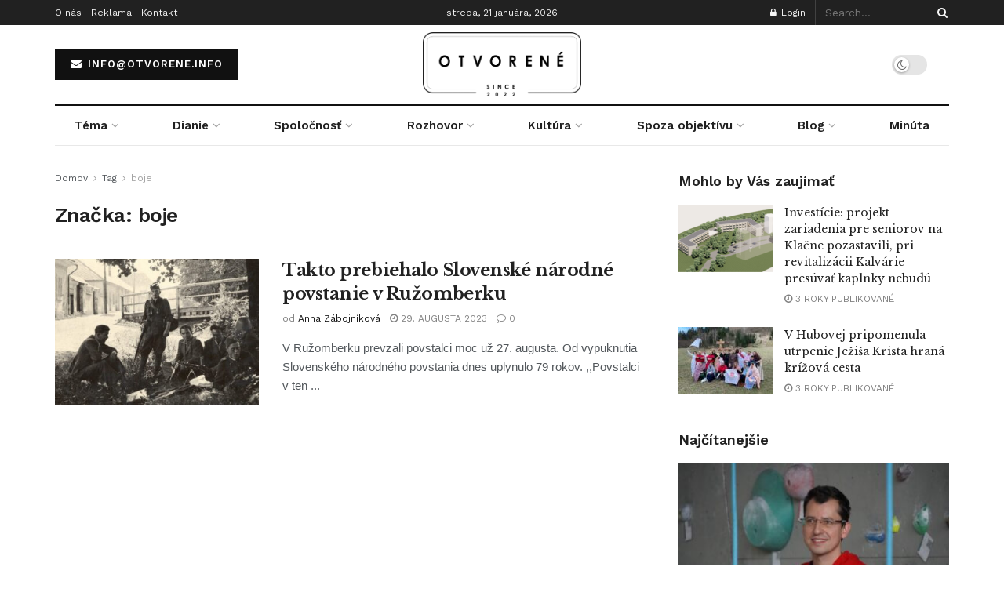

--- FILE ---
content_type: text/html; charset=UTF-8
request_url: https://otvorene.info/tag/boje/
body_size: 40149
content:
<!doctype html>
<!--[if lt IE 7]> <html class="no-js lt-ie9 lt-ie8 lt-ie7" lang="sk-SK"> <![endif]-->
<!--[if IE 7]>    <html class="no-js lt-ie9 lt-ie8" lang="sk-SK"> <![endif]-->
<!--[if IE 8]>    <html class="no-js lt-ie9" lang="sk-SK"> <![endif]-->
<!--[if IE 9]>    <html class="no-js lt-ie10" lang="sk-SK"> <![endif]-->
<!--[if gt IE 8]><!--> <html class="no-js" lang="sk-SK"> <!--<![endif]-->
<head>
	<script async src="https://pagead2.googlesyndication.com/pagead/js/adsbygoogle.js?client=ca-pub-1588661340940910"
     crossorigin="anonymous"></script>
    <meta http-equiv="Content-Type" content="text/html; charset=UTF-8" />
    <meta name='viewport' content='width=device-width, initial-scale=1, user-scalable=yes' />
    <link rel="profile" href="https://gmpg.org/xfn/11" />
    <link rel="pingback" href="https://otvorene.info/xmlrpc.php" />
    <title>boje &#8211; otvorene.info</title>
<meta name='robots' content='max-image-preview:large' />
<meta property="og:type" content="website">
<meta property="og:title" content="Takto prebiehalo Slovenské národné povstanie v Ružomberku">
<meta property="og:site_name" content="otvorene.info">
<meta property="og:description" content="V Ružomberku prevzali povstalci moc už 27. augusta. Od vypuknutia Slovenského národného povstania dnes uplynulo 79 rokov. ,,Povstalci v ten">
<meta property="og:url" content="https://otvorene.info/tag/boje">
<meta property="og:locale" content="sk_SK">
<meta property="og:image" content="https://otvorene.info/wp-content/uploads/2023/08/SNP_2_Hliadka-povstalcov-v-Ruzomberku-august-september-1944-scan0100-678x381-1.jpg">
<meta property="og:image:height" content="381">
<meta property="og:image:width" content="678">
<meta name="twitter:card" content="summary">
<meta name="twitter:url" content="https://otvorene.info/tag/boje">
<meta name="twitter:title" content="Takto prebiehalo Slovenské národné povstanie v Ružomberku">
<meta name="twitter:description" content="V Ružomberku prevzali povstalci moc už 27. augusta. Od vypuknutia Slovenského národného povstania dnes uplynulo 79 rokov. ,,Povstalci v ten">
<meta name="twitter:image:src" content="https://otvorene.info/wp-content/uploads/2023/08/SNP_2_Hliadka-povstalcov-v-Ruzomberku-august-september-1944-scan0100-678x381-1.jpg">
<meta name="twitter:image:width" content="678">
<meta name="twitter:image:height" content="381">
<meta name="twitter:site" content="https://twitter.com/jegtheme">
			<script type="text/javascript">
			  var jnews_ajax_url = '/?ajax-request=jnews'
			</script>
			<script type="text/javascript">;var _0x3d8926=_0x411d;function _0x301f(){var _0x2a3d39=['fixed','duration','interactive','defer','jnewsDataStorage','className','create_js','POST','removeEvents','stringify','getParents','length','addEventListener','add','Start','textContent','has','performance','End','number','removeItem','4pforkk','detachEvent','currentTime','load_assets','jnewsads','set','send','fpsTable','animateScroll','2156958LzxhyZ','GET','111ZDPzJE','finish','5122HwXlDL','replaceWith','prototype','splice','readyState','win','7SbHqyv','10.0.0','passive','boot','ajax','239200pWnzRp','parse','httpBuildQuery','fireEvent','stop','contains','jnewsHelper','measure','script','border','166552TdNJRi','src','status','mark','remove','application/x-www-form-urlencoded','not\x20all','reduce','innerWidth','increment','object','start','call','eventType','windowWidth','addEvents','jnews','webkitCancelAnimationFrame','fps','X-Requested-With','top','oRequestAnimationFrame','isObjectSame','setText','extend','requestAnimationFrame','createEventObject','dataStorage','docReady','left','cancelAnimationFrame','setAttribute','createEvent','includes','position','11px','parentNode','XMLHttpRequest','touchstart','createElement','noop','scrollTop','url','triggerEvents','complete','windowHeight','response','callback','getNotice','objKeys','concat','instr','clientWidth','getTime','bind','globalBody','unwrap','winLoad','au_scripts','msCancelRequestAnimationFrame','clientHeight','toPrecision','forEach','expiredStorage','height','mozCancelAnimationFrame','file_version_checker','removeEventListener','innerHeight','webkitRequestAnimationFrame','push','function','offsetHeight','size','doc','move','removeAttribute','undefined','getElementById','defineProperty','scrollTo','offsetWidth','toLowerCase','_storage','onreadystatechange','appendChild','classList','hasClass','assets','100px','change','passiveOption','white','fontSize','documentElement','1100547EsFUNQ','751265apNfSi','getBoundingClientRect','jnews-','innerHTML','classListSupport','boolean','getAttribute','docEl','120px','get','delete','body','test','indexOf','supportsPassive','replace','getMessage','mozRequestAnimationFrame','async','7370310MMtYjl','style','media','expired','deferasync','width','getElementsByTagName','backgroundColor','getHeight','Content-type','100000','msRequestAnimationFrame','innerText','library','hasOwnProperty','assign','querySelectorAll','getItem'];_0x301f=function(){return _0x2a3d39;};return _0x301f();}function _0x411d(_0x49190c,_0x91cf47){var _0x301f90=_0x301f();return _0x411d=function(_0x411d21,_0x462909){_0x411d21=_0x411d21-0x1d2;var _0x5a1916=_0x301f90[_0x411d21];return _0x5a1916;},_0x411d(_0x49190c,_0x91cf47);}(function(_0x3f7e5c,_0x430b67){var _0x2eff2b=_0x411d,_0x17f36f=_0x3f7e5c();while(!![]){try{var _0x241333=parseInt(_0x2eff2b(0x248))/0x1+-parseInt(_0x2eff2b(0x233))/0x2*(-parseInt(_0x2eff2b(0x231))/0x3)+parseInt(_0x2eff2b(0x226))/0x4*(parseInt(_0x2eff2b(0x1ec))/0x5)+-parseInt(_0x2eff2b(0x22f))/0x6*(-parseInt(_0x2eff2b(0x239))/0x7)+parseInt(_0x2eff2b(0x23e))/0x8+parseInt(_0x2eff2b(0x1eb))/0x9+-parseInt(_0x2eff2b(0x1ff))/0xa;if(_0x241333===_0x430b67)break;else _0x17f36f['push'](_0x17f36f['shift']());}catch(_0x41b945){_0x17f36f['push'](_0x17f36f['shift']());}}}(_0x301f,0x2d75f),(window[_0x3d8926(0x258)]=window['jnews']||{},window[_0x3d8926(0x258)][_0x3d8926(0x20c)]=window[_0x3d8926(0x258)][_0x3d8926(0x20c)]||{},window[_0x3d8926(0x258)]['library']=function(){'use strict';var _0x32517b=_0x3d8926;var _0x4be7d4=this;_0x4be7d4[_0x32517b(0x238)]=window,_0x4be7d4['doc']=document,_0x4be7d4[_0x32517b(0x270)]=function(){},_0x4be7d4[_0x32517b(0x27f)]=_0x4be7d4[_0x32517b(0x1d6)]['getElementsByTagName'](_0x32517b(0x1f7))[0x0],_0x4be7d4[_0x32517b(0x27f)]=_0x4be7d4[_0x32517b(0x27f)]?_0x4be7d4['globalBody']:_0x4be7d4[_0x32517b(0x1d6)],_0x4be7d4[_0x32517b(0x238)]['jnewsDataStorage']=_0x4be7d4[_0x32517b(0x238)][_0x32517b(0x215)]||{'_storage':new WeakMap(),'put':function(_0x411834,_0x5328d5,_0x55e7bf){var _0x1e72ed=_0x32517b;this[_0x1e72ed(0x1df)][_0x1e72ed(0x221)](_0x411834)||this[_0x1e72ed(0x1df)][_0x1e72ed(0x22b)](_0x411834,new Map()),this[_0x1e72ed(0x1df)][_0x1e72ed(0x1f5)](_0x411834)[_0x1e72ed(0x22b)](_0x5328d5,_0x55e7bf);},'get':function(_0x22e9dd,_0x2fdcd4){var _0x1f50fd=_0x32517b;return this[_0x1f50fd(0x1df)][_0x1f50fd(0x1f5)](_0x22e9dd)[_0x1f50fd(0x1f5)](_0x2fdcd4);},'has':function(_0x2221f7,_0x4d5352){var _0x29e92c=_0x32517b;return this[_0x29e92c(0x1df)][_0x29e92c(0x221)](_0x2221f7)&&this[_0x29e92c(0x1df)][_0x29e92c(0x1f5)](_0x2221f7)[_0x29e92c(0x221)](_0x4d5352);},'remove':function(_0x9a20d,_0x1ed634){var _0x16f48c=_0x32517b,_0x56042e=this[_0x16f48c(0x1df)][_0x16f48c(0x1f5)](_0x9a20d)[_0x16f48c(0x1f6)](_0x1ed634);return 0x0===!this[_0x16f48c(0x1df)]['get'](_0x9a20d)[_0x16f48c(0x1d5)]&&this[_0x16f48c(0x1df)]['delete'](_0x9a20d),_0x56042e;}},_0x4be7d4[_0x32517b(0x256)]=function(){var _0x1a95f6=_0x32517b;return _0x4be7d4[_0x1a95f6(0x238)][_0x1a95f6(0x250)]||_0x4be7d4['docEl'][_0x1a95f6(0x27c)]||_0x4be7d4[_0x1a95f6(0x27f)][_0x1a95f6(0x27c)];},_0x4be7d4[_0x32517b(0x275)]=function(){var _0x5e8acb=_0x32517b;return _0x4be7d4[_0x5e8acb(0x238)][_0x5e8acb(0x28c)]||_0x4be7d4[_0x5e8acb(0x1f3)]['clientHeight']||_0x4be7d4['globalBody']['clientHeight'];},_0x4be7d4[_0x32517b(0x261)]=_0x4be7d4['win'][_0x32517b(0x261)]||_0x4be7d4[_0x32517b(0x238)][_0x32517b(0x28d)]||_0x4be7d4[_0x32517b(0x238)][_0x32517b(0x1fd)]||_0x4be7d4['win'][_0x32517b(0x20a)]||window[_0x32517b(0x25d)]||function(_0x130217){return setTimeout(_0x130217,0x3e8/0x3c);},_0x4be7d4[_0x32517b(0x266)]=_0x4be7d4[_0x32517b(0x238)][_0x32517b(0x266)]||_0x4be7d4[_0x32517b(0x238)][_0x32517b(0x259)]||_0x4be7d4[_0x32517b(0x238)]['webkitCancelRequestAnimationFrame']||_0x4be7d4[_0x32517b(0x238)][_0x32517b(0x289)]||_0x4be7d4[_0x32517b(0x238)][_0x32517b(0x283)]||_0x4be7d4[_0x32517b(0x238)]['oCancelRequestAnimationFrame']||function(_0x405b9d){clearTimeout(_0x405b9d);},_0x4be7d4[_0x32517b(0x1f0)]=_0x32517b(0x1e2)in document[_0x32517b(0x26f)]('_'),_0x4be7d4[_0x32517b(0x1e3)]=_0x4be7d4[_0x32517b(0x1f0)]?function(_0x16d20b,_0x2efe0e){var _0x1e86cc=_0x32517b;return _0x16d20b[_0x1e86cc(0x1e2)][_0x1e86cc(0x243)](_0x2efe0e);}:function(_0x4f16c8,_0x178f63){var _0x29ffca=_0x32517b;return _0x4f16c8['className'][_0x29ffca(0x1f9)](_0x178f63)>=0x0;},_0x4be7d4['addClass']=_0x4be7d4[_0x32517b(0x1f0)]?function(_0x5a5fb3,_0x423049){var _0x12fcb3=_0x32517b;_0x4be7d4[_0x12fcb3(0x1e3)](_0x5a5fb3,_0x423049)||_0x5a5fb3[_0x12fcb3(0x1e2)][_0x12fcb3(0x21e)](_0x423049);}:function(_0x4b6154,_0x367e6f){var _0x4c7ad4=_0x32517b;_0x4be7d4[_0x4c7ad4(0x1e3)](_0x4b6154,_0x367e6f)||(_0x4b6154[_0x4c7ad4(0x216)]+='\x20'+_0x367e6f);},_0x4be7d4['removeClass']=_0x4be7d4['classListSupport']?function(_0x10c2d3,_0x521697){var _0x59da3d=_0x32517b;_0x4be7d4['hasClass'](_0x10c2d3,_0x521697)&&_0x10c2d3[_0x59da3d(0x1e2)][_0x59da3d(0x24c)](_0x521697);}:function(_0x18e675,_0xce30d7){var _0x591d39=_0x32517b;_0x4be7d4['hasClass'](_0x18e675,_0xce30d7)&&(_0x18e675[_0x591d39(0x216)]=_0x18e675[_0x591d39(0x216)][_0x591d39(0x1fb)](_0xce30d7,''));},_0x4be7d4[_0x32517b(0x279)]=function(_0x5b368c){var _0x495292=_0x32517b,_0x43001b=[];for(var _0x235bcc in _0x5b368c)Object['prototype'][_0x495292(0x20d)][_0x495292(0x254)](_0x5b368c,_0x235bcc)&&_0x43001b[_0x495292(0x1d2)](_0x235bcc);return _0x43001b;},_0x4be7d4[_0x32517b(0x25e)]=function(_0x540f12,_0x53d429){var _0x5485eb=_0x32517b,_0x1902d4=!0x0;return JSON[_0x5485eb(0x21a)](_0x540f12)!==JSON[_0x5485eb(0x21a)](_0x53d429)&&(_0x1902d4=!0x1),_0x1902d4;},_0x4be7d4[_0x32517b(0x260)]=function(){var _0x17ef17=_0x32517b;for(var _0x5025db,_0x23a9ce,_0x55b66b,_0x5ad1a2=arguments[0x0]||{},_0x560659=0x1,_0x516f2f=arguments[_0x17ef17(0x21c)];_0x560659<_0x516f2f;_0x560659++)if(null!==(_0x5025db=arguments[_0x560659])){for(_0x23a9ce in _0x5025db)_0x5ad1a2!==(_0x55b66b=_0x5025db[_0x23a9ce])&&void 0x0!==_0x55b66b&&(_0x5ad1a2[_0x23a9ce]=_0x55b66b);}return _0x5ad1a2;},_0x4be7d4[_0x32517b(0x263)]=_0x4be7d4[_0x32517b(0x238)][_0x32517b(0x215)],_0x4be7d4['isVisible']=function(_0x1fe62f){var _0xeaedc0=_0x32517b;return 0x0!==_0x1fe62f[_0xeaedc0(0x1dd)]&&0x0!==_0x1fe62f[_0xeaedc0(0x1d4)]||_0x1fe62f['getBoundingClientRect']()[_0xeaedc0(0x21c)];},_0x4be7d4[_0x32517b(0x207)]=function(_0x2c90e7){var _0x5a9a91=_0x32517b;return _0x2c90e7[_0x5a9a91(0x1d4)]||_0x2c90e7[_0x5a9a91(0x284)]||_0x2c90e7[_0x5a9a91(0x1ed)]()[_0x5a9a91(0x288)];},_0x4be7d4['getWidth']=function(_0xd57128){var _0x4ac3bf=_0x32517b;return _0xd57128[_0x4ac3bf(0x1dd)]||_0xd57128['clientWidth']||_0xd57128[_0x4ac3bf(0x1ed)]()[_0x4ac3bf(0x204)];},_0x4be7d4[_0x32517b(0x1fa)]=!0x1;try{var _0x34b3c1=Object[_0x32517b(0x1db)]({},_0x32517b(0x23b),{'get':function(){_0x4be7d4['supportsPassive']=!0x0;}});_0x32517b(0x268)in _0x4be7d4[_0x32517b(0x1d6)]?_0x4be7d4[_0x32517b(0x238)]['addEventListener'](_0x32517b(0x1f8),null,_0x34b3c1):_0x32517b(0x241)in _0x4be7d4[_0x32517b(0x1d6)]&&_0x4be7d4[_0x32517b(0x238)]['attachEvent'](_0x32517b(0x1f8),null);}catch(_0x205606){}_0x4be7d4[_0x32517b(0x1e7)]=!!_0x4be7d4[_0x32517b(0x1fa)]&&{'passive':!0x0},_0x4be7d4['setStorage']=function(_0x36882f,_0x56e0ce){var _0x5145fa=_0x32517b;_0x36882f=_0x5145fa(0x1ee)+_0x36882f;var _0x3e4891={'expired':Math['floor']((new Date()[_0x5145fa(0x27d)]()+0x2932e00)/0x3e8)};_0x56e0ce=Object[_0x5145fa(0x20e)](_0x3e4891,_0x56e0ce),localStorage['setItem'](_0x36882f,JSON[_0x5145fa(0x21a)](_0x56e0ce));},_0x4be7d4['getStorage']=function(_0x13af33){var _0x53898f=_0x32517b;_0x13af33=_0x53898f(0x1ee)+_0x13af33;var _0x2dd204=localStorage[_0x53898f(0x210)](_0x13af33);return null!==_0x2dd204&&0x0<_0x2dd204['length']?JSON[_0x53898f(0x23f)](localStorage[_0x53898f(0x210)](_0x13af33)):{};},_0x4be7d4[_0x32517b(0x287)]=function(){var _0x413777=_0x32517b,_0x416580,_0x3f1a68=_0x413777(0x1ee);for(var _0x5b8530 in localStorage)_0x5b8530[_0x413777(0x1f9)](_0x3f1a68)>-0x1&&_0x413777(0x1d9)!==(_0x416580=_0x4be7d4['getStorage'](_0x5b8530[_0x413777(0x1fb)](_0x3f1a68,'')))[_0x413777(0x202)]&&_0x416580['expired']<Math['floor'](new Date()[_0x413777(0x27d)]()/0x3e8)&&localStorage[_0x413777(0x225)](_0x5b8530);},_0x4be7d4[_0x32517b(0x257)]=function(_0x5f7bc2,_0x239b84,_0x59c393){var _0x2765f3=_0x32517b;for(var _0x3b35a1 in _0x239b84){var _0x8de472=[_0x2765f3(0x26e),'touchmove']['indexOf'](_0x3b35a1)>=0x0&&!_0x59c393&&_0x4be7d4[_0x2765f3(0x1e7)];_0x2765f3(0x268)in _0x4be7d4[_0x2765f3(0x1d6)]?_0x5f7bc2[_0x2765f3(0x21d)](_0x3b35a1,_0x239b84[_0x3b35a1],_0x8de472):'fireEvent'in _0x4be7d4[_0x2765f3(0x1d6)]&&_0x5f7bc2['attachEvent']('on'+_0x3b35a1,_0x239b84[_0x3b35a1]);}},_0x4be7d4[_0x32517b(0x219)]=function(_0x253a4f,_0x52a8e1){var _0x1bb372=_0x32517b;for(var _0x5a45ea in _0x52a8e1)_0x1bb372(0x268)in _0x4be7d4[_0x1bb372(0x1d6)]?_0x253a4f[_0x1bb372(0x28b)](_0x5a45ea,_0x52a8e1[_0x5a45ea]):_0x1bb372(0x241)in _0x4be7d4[_0x1bb372(0x1d6)]&&_0x253a4f[_0x1bb372(0x227)]('on'+_0x5a45ea,_0x52a8e1[_0x5a45ea]);},_0x4be7d4[_0x32517b(0x273)]=function(_0x1ffcb8,_0x247dc9,_0x4195a3){var _0x2984de=_0x32517b,_0x4c4dc;return _0x4195a3=_0x4195a3||{'detail':null},_0x2984de(0x268)in _0x4be7d4['doc']?(!(_0x4c4dc=_0x4be7d4['doc'][_0x2984de(0x268)]('CustomEvent')||new CustomEvent(_0x247dc9))['initCustomEvent']||_0x4c4dc['initCustomEvent'](_0x247dc9,!0x0,!0x1,_0x4195a3),void _0x1ffcb8['dispatchEvent'](_0x4c4dc)):'fireEvent'in _0x4be7d4[_0x2984de(0x1d6)]?((_0x4c4dc=_0x4be7d4['doc'][_0x2984de(0x262)]())[_0x2984de(0x255)]=_0x247dc9,void _0x1ffcb8[_0x2984de(0x241)]('on'+_0x4c4dc[_0x2984de(0x255)],_0x4c4dc)):void 0x0;},_0x4be7d4[_0x32517b(0x21b)]=function(_0x20b890,_0x24e68a){var _0x54dd0c=_0x32517b;void 0x0===_0x24e68a&&(_0x24e68a=_0x4be7d4[_0x54dd0c(0x1d6)]);for(var _0x3f403a=[],_0x5b0186=_0x20b890[_0x54dd0c(0x26c)],_0x263ddc=!0x1;!_0x263ddc;)if(_0x5b0186){var _0x403431=_0x5b0186;_0x403431[_0x54dd0c(0x20f)](_0x24e68a)[_0x54dd0c(0x21c)]?_0x263ddc=!0x0:(_0x3f403a['push'](_0x403431),_0x5b0186=_0x403431[_0x54dd0c(0x26c)]);}else _0x3f403a=[],_0x263ddc=!0x0;return _0x3f403a;},_0x4be7d4[_0x32517b(0x286)]=function(_0x1b531f,_0x1e2f86,_0x24c808){var _0x5df286=_0x32517b;for(var _0x45febe=0x0,_0x73e578=_0x1b531f[_0x5df286(0x21c)];_0x45febe<_0x73e578;_0x45febe++)_0x1e2f86['call'](_0x24c808,_0x1b531f[_0x45febe],_0x45febe);},_0x4be7d4['getText']=function(_0x320bf5){var _0x1804ca=_0x32517b;return _0x320bf5[_0x1804ca(0x20b)]||_0x320bf5[_0x1804ca(0x220)];},_0x4be7d4[_0x32517b(0x25f)]=function(_0xe78aeb,_0x1c221a){var _0x28db7a=_0x32517b,_0xe566b=_0x28db7a(0x252)==typeof _0x1c221a?_0x1c221a[_0x28db7a(0x20b)]||_0x1c221a[_0x28db7a(0x220)]:_0x1c221a;_0xe78aeb[_0x28db7a(0x20b)]&&(_0xe78aeb[_0x28db7a(0x20b)]=_0xe566b),_0xe78aeb[_0x28db7a(0x220)]&&(_0xe78aeb[_0x28db7a(0x220)]=_0xe566b);},_0x4be7d4[_0x32517b(0x240)]=function(_0x115722){var _0x58a9cd=_0x32517b;return _0x4be7d4[_0x58a9cd(0x279)](_0x115722)[_0x58a9cd(0x24f)](function _0x3b8538(_0x103779){var _0xb327c=arguments['length']>0x1&&void 0x0!==arguments[0x1]?arguments[0x1]:null;return function(_0x3ebdf4,_0x47ddbd){var _0x523d2e=_0x411d,_0x354179=_0x103779[_0x47ddbd];_0x47ddbd=encodeURIComponent(_0x47ddbd);var _0x56843b=_0xb327c?''[_0x523d2e(0x27a)](_0xb327c,'[')['concat'](_0x47ddbd,']'):_0x47ddbd;return null==_0x354179||_0x523d2e(0x1d3)==typeof _0x354179?(_0x3ebdf4['push'](''[_0x523d2e(0x27a)](_0x56843b,'=')),_0x3ebdf4):[_0x523d2e(0x224),_0x523d2e(0x1f1),'string'][_0x523d2e(0x269)](typeof _0x354179)?(_0x3ebdf4['push'](''['concat'](_0x56843b,'=')[_0x523d2e(0x27a)](encodeURIComponent(_0x354179))),_0x3ebdf4):(_0x3ebdf4[_0x523d2e(0x1d2)](_0x4be7d4[_0x523d2e(0x279)](_0x354179)[_0x523d2e(0x24f)](_0x3b8538(_0x354179,_0x56843b),[])['join']('&')),_0x3ebdf4);};}(_0x115722),[])['join']('&');},_0x4be7d4['get']=function(_0x5090ed,_0x25c1fa,_0x537c97,_0x564d5a){var _0x280b31=_0x32517b;return _0x537c97='function'==typeof _0x537c97?_0x537c97:_0x4be7d4[_0x280b31(0x270)],_0x4be7d4[_0x280b31(0x23d)](_0x280b31(0x230),_0x5090ed,_0x25c1fa,_0x537c97,_0x564d5a);},_0x4be7d4['post']=function(_0x3defea,_0x1fcb30,_0x4c017b,_0x1c29a4){var _0x3a150d=_0x32517b;return _0x4c017b='function'==typeof _0x4c017b?_0x4c017b:_0x4be7d4[_0x3a150d(0x270)],_0x4be7d4[_0x3a150d(0x23d)](_0x3a150d(0x218),_0x3defea,_0x1fcb30,_0x4c017b,_0x1c29a4);},_0x4be7d4[_0x32517b(0x23d)]=function(_0x3be560,_0x5389dc,_0x4937cd,_0x44af86,_0x3598c9){var _0x563ee3=_0x32517b,_0x522251=new XMLHttpRequest(),_0x266641=_0x5389dc,_0x29d4f4=_0x4be7d4[_0x563ee3(0x240)](_0x4937cd);if(_0x3be560=-0x1!=[_0x563ee3(0x230),_0x563ee3(0x218)][_0x563ee3(0x1f9)](_0x3be560)?_0x3be560:_0x563ee3(0x230),_0x522251['open'](_0x3be560,_0x266641+(_0x563ee3(0x230)==_0x3be560?'?'+_0x29d4f4:''),!0x0),'POST'==_0x3be560&&_0x522251['setRequestHeader'](_0x563ee3(0x208),_0x563ee3(0x24d)),_0x522251['setRequestHeader'](_0x563ee3(0x25b),_0x563ee3(0x26d)),_0x522251[_0x563ee3(0x1e0)]=function(){var _0xc15056=_0x563ee3;0x4===_0x522251['readyState']&&0xc8<=_0x522251[_0xc15056(0x24a)]&&0x12c>_0x522251['status']&&'function'==typeof _0x44af86&&_0x44af86[_0xc15056(0x254)](void 0x0,_0x522251[_0xc15056(0x276)]);},void 0x0!==_0x3598c9&&!_0x3598c9)return{'xhr':_0x522251,'send':function(){var _0x4aef5e=_0x563ee3;_0x522251[_0x4aef5e(0x22c)]('POST'==_0x3be560?_0x29d4f4:null);}};return _0x522251[_0x563ee3(0x22c)](_0x563ee3(0x218)==_0x3be560?_0x29d4f4:null),{'xhr':_0x522251};},_0x4be7d4[_0x32517b(0x1dc)]=function(_0x46e9a0,_0x4641d1,_0x32b6cc){var _0x534f59=_0x32517b;function _0x80db04(_0xa74c4c,_0x125c60,_0x47163a){var _0x3e5d03=_0x411d;this[_0x3e5d03(0x253)]=this[_0x3e5d03(0x26a)](),this['change']=_0xa74c4c-this[_0x3e5d03(0x253)],this['currentTime']=0x0,this[_0x3e5d03(0x251)]=0x14,this[_0x3e5d03(0x212)]=void 0x0===_0x47163a?0x1f4:_0x47163a,this[_0x3e5d03(0x277)]=_0x125c60,this[_0x3e5d03(0x232)]=!0x1,this['animateScroll']();}return Math['easeInOutQuad']=function(_0x450791,_0x114397,_0xb5c465,_0x161be2){return(_0x450791/=_0x161be2/0x2)<0x1?_0xb5c465/0x2*_0x450791*_0x450791+_0x114397:-_0xb5c465/0x2*(--_0x450791*(_0x450791-0x2)-0x1)+_0x114397;},_0x80db04['prototype'][_0x534f59(0x242)]=function(){var _0x4a6e60=_0x534f59;this[_0x4a6e60(0x232)]=!0x0;},_0x80db04[_0x534f59(0x235)]['move']=function(_0x5086e7){var _0xadeba8=_0x534f59;_0x4be7d4['doc']['documentElement']['scrollTop']=_0x5086e7,_0x4be7d4['globalBody'][_0xadeba8(0x26c)][_0xadeba8(0x271)]=_0x5086e7,_0x4be7d4['globalBody'][_0xadeba8(0x271)]=_0x5086e7;},_0x80db04[_0x534f59(0x235)]['position']=function(){var _0x23279e=_0x534f59;return _0x4be7d4[_0x23279e(0x1d6)][_0x23279e(0x1ea)]['scrollTop']||_0x4be7d4[_0x23279e(0x27f)][_0x23279e(0x26c)]['scrollTop']||_0x4be7d4[_0x23279e(0x27f)][_0x23279e(0x271)];},_0x80db04[_0x534f59(0x235)][_0x534f59(0x22e)]=function(){var _0x170ace=_0x534f59;this[_0x170ace(0x228)]+=this[_0x170ace(0x251)];var _0x180641=Math['easeInOutQuad'](this['currentTime'],this[_0x170ace(0x253)],this[_0x170ace(0x1e6)],this[_0x170ace(0x212)]);this[_0x170ace(0x1d7)](_0x180641),this[_0x170ace(0x228)]<this[_0x170ace(0x212)]&&!this['finish']?_0x4be7d4[_0x170ace(0x261)][_0x170ace(0x254)](_0x4be7d4[_0x170ace(0x238)],this[_0x170ace(0x22e)][_0x170ace(0x27e)](this)):this[_0x170ace(0x277)]&&_0x170ace(0x1d3)==typeof this[_0x170ace(0x277)]&&this['callback']();},new _0x80db04(_0x46e9a0,_0x4641d1,_0x32b6cc);},_0x4be7d4[_0x32517b(0x280)]=function(_0x37ad3e){var _0x362925=_0x32517b,_0x34e114,_0x483f4d=_0x37ad3e;_0x4be7d4[_0x362925(0x286)](_0x37ad3e,function(_0x5f3546,_0x1de01f){_0x34e114?_0x34e114+=_0x5f3546:_0x34e114=_0x5f3546;}),_0x483f4d[_0x362925(0x234)](_0x34e114);},_0x4be7d4[_0x32517b(0x222)]={'start':function(_0x22342d){var _0x4b7088=_0x32517b;performance[_0x4b7088(0x24b)](_0x22342d+_0x4b7088(0x21f));},'stop':function(_0x44b0f6){var _0x320677=_0x32517b;performance[_0x320677(0x24b)](_0x44b0f6+_0x320677(0x223)),performance[_0x320677(0x245)](_0x44b0f6,_0x44b0f6+_0x320677(0x21f),_0x44b0f6+'End');}},_0x4be7d4[_0x32517b(0x25a)]=function(){var _0x1481a0=0x0,_0x5d36b6=0x0,_0x4bd7ab=0x0;!(function(){var _0x4b03de=_0x411d,_0x159b9f=_0x1481a0=0x0,_0x4fb48b=0x0,_0x2692fd=0x0,_0x4372be=document[_0x4b03de(0x1da)](_0x4b03de(0x22d)),_0x243a89=function(_0x423553){var _0x25cc73=_0x4b03de;void 0x0===document[_0x25cc73(0x205)](_0x25cc73(0x1f7))[0x0]?_0x4be7d4['requestAnimationFrame']['call'](_0x4be7d4[_0x25cc73(0x238)],function(){_0x243a89(_0x423553);}):document[_0x25cc73(0x205)]('body')[0x0][_0x25cc73(0x1e1)](_0x423553);};null===_0x4372be&&((_0x4372be=document[_0x4b03de(0x26f)]('div'))[_0x4b03de(0x200)][_0x4b03de(0x26a)]=_0x4b03de(0x211),_0x4372be['style'][_0x4b03de(0x25c)]=_0x4b03de(0x1f4),_0x4372be['style'][_0x4b03de(0x265)]='10px',_0x4372be[_0x4b03de(0x200)][_0x4b03de(0x204)]=_0x4b03de(0x1e5),_0x4372be[_0x4b03de(0x200)][_0x4b03de(0x288)]='20px',_0x4372be[_0x4b03de(0x200)][_0x4b03de(0x247)]='1px\x20solid\x20black',_0x4372be[_0x4b03de(0x200)][_0x4b03de(0x1e9)]=_0x4b03de(0x26b),_0x4372be['style']['zIndex']=_0x4b03de(0x209),_0x4372be[_0x4b03de(0x200)][_0x4b03de(0x206)]=_0x4b03de(0x1e8),_0x4372be['id']=_0x4b03de(0x22d),_0x243a89(_0x4372be));var _0x5886b0=function(){var _0x24c391=_0x4b03de;_0x4bd7ab++,_0x5d36b6=Date['now'](),(_0x4fb48b=(_0x4bd7ab/(_0x2692fd=(_0x5d36b6-_0x1481a0)/0x3e8))[_0x24c391(0x285)](0x2))!=_0x159b9f&&(_0x159b9f=_0x4fb48b,_0x4372be[_0x24c391(0x1ef)]=_0x159b9f+'fps'),0x1<_0x2692fd&&(_0x1481a0=_0x5d36b6,_0x4bd7ab=0x0),_0x4be7d4[_0x24c391(0x261)][_0x24c391(0x254)](_0x4be7d4[_0x24c391(0x238)],_0x5886b0);};_0x5886b0();}());},_0x4be7d4[_0x32517b(0x27b)]=function(_0x53e13b,_0x5ea611){var _0x98e9f9=_0x32517b;for(var _0x2cc487=0x0;_0x2cc487<_0x5ea611[_0x98e9f9(0x21c)];_0x2cc487++)if(-0x1!==_0x53e13b[_0x98e9f9(0x1de)]()[_0x98e9f9(0x1f9)](_0x5ea611[_0x2cc487][_0x98e9f9(0x1de)]()))return!0x0;},_0x4be7d4[_0x32517b(0x281)]=function(_0x2aad4f,_0x56c09c){var _0x3fe2e1=_0x32517b;function _0xa37f72(_0x1681f2){var _0x5a6c05=_0x411d;if(_0x5a6c05(0x274)===_0x4be7d4[_0x5a6c05(0x1d6)]['readyState']||_0x5a6c05(0x213)===_0x4be7d4[_0x5a6c05(0x1d6)]['readyState'])return!_0x1681f2||_0x56c09c?setTimeout(_0x2aad4f,_0x56c09c||0x1):_0x2aad4f(_0x1681f2),0x1;}_0xa37f72()||_0x4be7d4['addEvents'](_0x4be7d4[_0x3fe2e1(0x238)],{'load':_0xa37f72});},_0x4be7d4[_0x32517b(0x264)]=function(_0x241f6f,_0x45758b){var _0x426644=_0x32517b;function _0x207a4c(_0x1e67ba){var _0x4b03e3=_0x411d;if(_0x4b03e3(0x274)===_0x4be7d4['doc']['readyState']||_0x4b03e3(0x213)===_0x4be7d4[_0x4b03e3(0x1d6)][_0x4b03e3(0x237)])return!_0x1e67ba||_0x45758b?setTimeout(_0x241f6f,_0x45758b||0x1):_0x241f6f(_0x1e67ba),0x1;}_0x207a4c()||_0x4be7d4['addEvents'](_0x4be7d4[_0x426644(0x1d6)],{'DOMContentLoaded':_0x207a4c});},_0x4be7d4['fireOnce']=function(){var _0x418b19=_0x32517b;_0x4be7d4[_0x418b19(0x264)](function(){var _0x21cc84=_0x418b19;_0x4be7d4[_0x21cc84(0x1e4)]=_0x4be7d4[_0x21cc84(0x1e4)]||[],_0x4be7d4[_0x21cc84(0x1e4)][_0x21cc84(0x21c)]&&(_0x4be7d4['boot'](),_0x4be7d4['load_assets']());},0x32);},_0x4be7d4[_0x32517b(0x23c)]=function(){var _0x51445b=_0x32517b;_0x4be7d4[_0x51445b(0x21c)]&&_0x4be7d4[_0x51445b(0x1d6)][_0x51445b(0x20f)]('style[media]')[_0x51445b(0x286)](function(_0x4277f5){var _0x5da05f=_0x51445b;_0x5da05f(0x24e)==_0x4277f5[_0x5da05f(0x1f2)](_0x5da05f(0x201))&&_0x4277f5[_0x5da05f(0x1d8)](_0x5da05f(0x201));});},_0x4be7d4['create_js']=function(_0x4b5590,_0x2b2a94){var _0x393123=_0x32517b,_0x5d9e4c=_0x4be7d4[_0x393123(0x1d6)][_0x393123(0x26f)](_0x393123(0x246));switch(_0x5d9e4c[_0x393123(0x267)](_0x393123(0x249),_0x4b5590),_0x2b2a94){case _0x393123(0x214):_0x5d9e4c[_0x393123(0x267)](_0x393123(0x214),!0x0);break;case'async':_0x5d9e4c[_0x393123(0x267)](_0x393123(0x1fe),!0x0);break;case _0x393123(0x203):_0x5d9e4c['setAttribute'](_0x393123(0x214),!0x0),_0x5d9e4c[_0x393123(0x267)](_0x393123(0x1fe),!0x0);}_0x4be7d4['globalBody']['appendChild'](_0x5d9e4c);},_0x4be7d4[_0x32517b(0x229)]=function(){var _0xf0d65e=_0x32517b;_0xf0d65e(0x252)==typeof _0x4be7d4[_0xf0d65e(0x1e4)]&&_0x4be7d4[_0xf0d65e(0x286)](_0x4be7d4[_0xf0d65e(0x1e4)]['slice'](0x0),function(_0x4405eb,_0x175119){var _0x15ecaa=_0xf0d65e,_0x39b218='';_0x4405eb[_0x15ecaa(0x214)]&&(_0x39b218+='defer'),_0x4405eb['async']&&(_0x39b218+=_0x15ecaa(0x1fe)),_0x4be7d4[_0x15ecaa(0x217)](_0x4405eb[_0x15ecaa(0x272)],_0x39b218);var _0x263306=_0x4be7d4[_0x15ecaa(0x1e4)][_0x15ecaa(0x1f9)](_0x4405eb);_0x263306>-0x1&&_0x4be7d4['assets'][_0x15ecaa(0x236)](_0x263306,0x1);}),_0x4be7d4[_0xf0d65e(0x1e4)]=jnewsoption[_0xf0d65e(0x282)]=window[_0xf0d65e(0x22a)]=[];},_0x4be7d4[_0x32517b(0x264)](function(){var _0x308839=_0x32517b;_0x4be7d4[_0x308839(0x27f)]=_0x4be7d4[_0x308839(0x27f)]==_0x4be7d4[_0x308839(0x1d6)]?_0x4be7d4[_0x308839(0x1d6)]['getElementsByTagName'](_0x308839(0x1f7))[0x0]:_0x4be7d4['globalBody'],_0x4be7d4[_0x308839(0x27f)]=_0x4be7d4[_0x308839(0x27f)]?_0x4be7d4['globalBody']:_0x4be7d4[_0x308839(0x1d6)];}),_0x4be7d4[_0x32517b(0x281)](function(){_0x4be7d4['winLoad'](function(){var _0x328036=_0x411d,_0x46715b=!0x1;if(void 0x0!==window['jnewsadmin']){if(void 0x0!==window['file_version_checker']){var _0x5e12aa=_0x4be7d4[_0x328036(0x279)](window[_0x328036(0x28a)]);_0x5e12aa['length']?_0x5e12aa[_0x328036(0x286)](function(_0x3dd702){var _0x58ef2c=_0x328036;_0x46715b||_0x58ef2c(0x23a)===window[_0x58ef2c(0x28a)][_0x3dd702]||(_0x46715b=!0x0);}):_0x46715b=!0x0;}else _0x46715b=!0x0;}_0x46715b&&(window[_0x328036(0x244)][_0x328036(0x1fc)](),window['jnewsHelper'][_0x328036(0x278)]());},0x9c4);});},window[_0x3d8926(0x258)][_0x3d8926(0x20c)]=new window[(_0x3d8926(0x258))][(_0x3d8926(0x20c))]()));</script><link rel='dns-prefetch' href='//fonts.googleapis.com' />
<link rel='preconnect' href='https://fonts.gstatic.com' />
<link rel="alternate" type="application/rss+xml" title="RSS kanál: otvorene.info &raquo;" href="https://otvorene.info/feed/" />
<link rel="alternate" type="application/rss+xml" title="RSS kanál komentárov webu otvorene.info &raquo;" href="https://otvorene.info/comments/feed/" />
<link rel="alternate" type="application/rss+xml" title="KRSS kanál tagu otvorene.info &raquo; boje" href="https://otvorene.info/tag/boje/feed/" />
<style id='wp-img-auto-sizes-contain-inline-css' type='text/css'>
img:is([sizes=auto i],[sizes^="auto," i]){contain-intrinsic-size:3000px 1500px}
/*# sourceURL=wp-img-auto-sizes-contain-inline-css */
</style>
<style id='wp-emoji-styles-inline-css' type='text/css'>

	img.wp-smiley, img.emoji {
		display: inline !important;
		border: none !important;
		box-shadow: none !important;
		height: 1em !important;
		width: 1em !important;
		margin: 0 0.07em !important;
		vertical-align: -0.1em !important;
		background: none !important;
		padding: 0 !important;
	}
/*# sourceURL=wp-emoji-styles-inline-css */
</style>
<style id='wp-block-library-inline-css' type='text/css'>
:root{--wp-block-synced-color:#7a00df;--wp-block-synced-color--rgb:122,0,223;--wp-bound-block-color:var(--wp-block-synced-color);--wp-editor-canvas-background:#ddd;--wp-admin-theme-color:#007cba;--wp-admin-theme-color--rgb:0,124,186;--wp-admin-theme-color-darker-10:#006ba1;--wp-admin-theme-color-darker-10--rgb:0,107,160.5;--wp-admin-theme-color-darker-20:#005a87;--wp-admin-theme-color-darker-20--rgb:0,90,135;--wp-admin-border-width-focus:2px}@media (min-resolution:192dpi){:root{--wp-admin-border-width-focus:1.5px}}.wp-element-button{cursor:pointer}:root .has-very-light-gray-background-color{background-color:#eee}:root .has-very-dark-gray-background-color{background-color:#313131}:root .has-very-light-gray-color{color:#eee}:root .has-very-dark-gray-color{color:#313131}:root .has-vivid-green-cyan-to-vivid-cyan-blue-gradient-background{background:linear-gradient(135deg,#00d084,#0693e3)}:root .has-purple-crush-gradient-background{background:linear-gradient(135deg,#34e2e4,#4721fb 50%,#ab1dfe)}:root .has-hazy-dawn-gradient-background{background:linear-gradient(135deg,#faaca8,#dad0ec)}:root .has-subdued-olive-gradient-background{background:linear-gradient(135deg,#fafae1,#67a671)}:root .has-atomic-cream-gradient-background{background:linear-gradient(135deg,#fdd79a,#004a59)}:root .has-nightshade-gradient-background{background:linear-gradient(135deg,#330968,#31cdcf)}:root .has-midnight-gradient-background{background:linear-gradient(135deg,#020381,#2874fc)}:root{--wp--preset--font-size--normal:16px;--wp--preset--font-size--huge:42px}.has-regular-font-size{font-size:1em}.has-larger-font-size{font-size:2.625em}.has-normal-font-size{font-size:var(--wp--preset--font-size--normal)}.has-huge-font-size{font-size:var(--wp--preset--font-size--huge)}.has-text-align-center{text-align:center}.has-text-align-left{text-align:left}.has-text-align-right{text-align:right}.has-fit-text{white-space:nowrap!important}#end-resizable-editor-section{display:none}.aligncenter{clear:both}.items-justified-left{justify-content:flex-start}.items-justified-center{justify-content:center}.items-justified-right{justify-content:flex-end}.items-justified-space-between{justify-content:space-between}.screen-reader-text{border:0;clip-path:inset(50%);height:1px;margin:-1px;overflow:hidden;padding:0;position:absolute;width:1px;word-wrap:normal!important}.screen-reader-text:focus{background-color:#ddd;clip-path:none;color:#444;display:block;font-size:1em;height:auto;left:5px;line-height:normal;padding:15px 23px 14px;text-decoration:none;top:5px;width:auto;z-index:100000}html :where(.has-border-color){border-style:solid}html :where([style*=border-top-color]){border-top-style:solid}html :where([style*=border-right-color]){border-right-style:solid}html :where([style*=border-bottom-color]){border-bottom-style:solid}html :where([style*=border-left-color]){border-left-style:solid}html :where([style*=border-width]){border-style:solid}html :where([style*=border-top-width]){border-top-style:solid}html :where([style*=border-right-width]){border-right-style:solid}html :where([style*=border-bottom-width]){border-bottom-style:solid}html :where([style*=border-left-width]){border-left-style:solid}html :where(img[class*=wp-image-]){height:auto;max-width:100%}:where(figure){margin:0 0 1em}html :where(.is-position-sticky){--wp-admin--admin-bar--position-offset:var(--wp-admin--admin-bar--height,0px)}@media screen and (max-width:600px){html :where(.is-position-sticky){--wp-admin--admin-bar--position-offset:0px}}

/*# sourceURL=wp-block-library-inline-css */
</style><style id='global-styles-inline-css' type='text/css'>
:root{--wp--preset--aspect-ratio--square: 1;--wp--preset--aspect-ratio--4-3: 4/3;--wp--preset--aspect-ratio--3-4: 3/4;--wp--preset--aspect-ratio--3-2: 3/2;--wp--preset--aspect-ratio--2-3: 2/3;--wp--preset--aspect-ratio--16-9: 16/9;--wp--preset--aspect-ratio--9-16: 9/16;--wp--preset--color--black: #000000;--wp--preset--color--cyan-bluish-gray: #abb8c3;--wp--preset--color--white: #ffffff;--wp--preset--color--pale-pink: #f78da7;--wp--preset--color--vivid-red: #cf2e2e;--wp--preset--color--luminous-vivid-orange: #ff6900;--wp--preset--color--luminous-vivid-amber: #fcb900;--wp--preset--color--light-green-cyan: #7bdcb5;--wp--preset--color--vivid-green-cyan: #00d084;--wp--preset--color--pale-cyan-blue: #8ed1fc;--wp--preset--color--vivid-cyan-blue: #0693e3;--wp--preset--color--vivid-purple: #9b51e0;--wp--preset--gradient--vivid-cyan-blue-to-vivid-purple: linear-gradient(135deg,rgb(6,147,227) 0%,rgb(155,81,224) 100%);--wp--preset--gradient--light-green-cyan-to-vivid-green-cyan: linear-gradient(135deg,rgb(122,220,180) 0%,rgb(0,208,130) 100%);--wp--preset--gradient--luminous-vivid-amber-to-luminous-vivid-orange: linear-gradient(135deg,rgb(252,185,0) 0%,rgb(255,105,0) 100%);--wp--preset--gradient--luminous-vivid-orange-to-vivid-red: linear-gradient(135deg,rgb(255,105,0) 0%,rgb(207,46,46) 100%);--wp--preset--gradient--very-light-gray-to-cyan-bluish-gray: linear-gradient(135deg,rgb(238,238,238) 0%,rgb(169,184,195) 100%);--wp--preset--gradient--cool-to-warm-spectrum: linear-gradient(135deg,rgb(74,234,220) 0%,rgb(151,120,209) 20%,rgb(207,42,186) 40%,rgb(238,44,130) 60%,rgb(251,105,98) 80%,rgb(254,248,76) 100%);--wp--preset--gradient--blush-light-purple: linear-gradient(135deg,rgb(255,206,236) 0%,rgb(152,150,240) 100%);--wp--preset--gradient--blush-bordeaux: linear-gradient(135deg,rgb(254,205,165) 0%,rgb(254,45,45) 50%,rgb(107,0,62) 100%);--wp--preset--gradient--luminous-dusk: linear-gradient(135deg,rgb(255,203,112) 0%,rgb(199,81,192) 50%,rgb(65,88,208) 100%);--wp--preset--gradient--pale-ocean: linear-gradient(135deg,rgb(255,245,203) 0%,rgb(182,227,212) 50%,rgb(51,167,181) 100%);--wp--preset--gradient--electric-grass: linear-gradient(135deg,rgb(202,248,128) 0%,rgb(113,206,126) 100%);--wp--preset--gradient--midnight: linear-gradient(135deg,rgb(2,3,129) 0%,rgb(40,116,252) 100%);--wp--preset--font-size--small: 13px;--wp--preset--font-size--medium: 20px;--wp--preset--font-size--large: 36px;--wp--preset--font-size--x-large: 42px;--wp--preset--spacing--20: 0.44rem;--wp--preset--spacing--30: 0.67rem;--wp--preset--spacing--40: 1rem;--wp--preset--spacing--50: 1.5rem;--wp--preset--spacing--60: 2.25rem;--wp--preset--spacing--70: 3.38rem;--wp--preset--spacing--80: 5.06rem;--wp--preset--shadow--natural: 6px 6px 9px rgba(0, 0, 0, 0.2);--wp--preset--shadow--deep: 12px 12px 50px rgba(0, 0, 0, 0.4);--wp--preset--shadow--sharp: 6px 6px 0px rgba(0, 0, 0, 0.2);--wp--preset--shadow--outlined: 6px 6px 0px -3px rgb(255, 255, 255), 6px 6px rgb(0, 0, 0);--wp--preset--shadow--crisp: 6px 6px 0px rgb(0, 0, 0);}:where(.is-layout-flex){gap: 0.5em;}:where(.is-layout-grid){gap: 0.5em;}body .is-layout-flex{display: flex;}.is-layout-flex{flex-wrap: wrap;align-items: center;}.is-layout-flex > :is(*, div){margin: 0;}body .is-layout-grid{display: grid;}.is-layout-grid > :is(*, div){margin: 0;}:where(.wp-block-columns.is-layout-flex){gap: 2em;}:where(.wp-block-columns.is-layout-grid){gap: 2em;}:where(.wp-block-post-template.is-layout-flex){gap: 1.25em;}:where(.wp-block-post-template.is-layout-grid){gap: 1.25em;}.has-black-color{color: var(--wp--preset--color--black) !important;}.has-cyan-bluish-gray-color{color: var(--wp--preset--color--cyan-bluish-gray) !important;}.has-white-color{color: var(--wp--preset--color--white) !important;}.has-pale-pink-color{color: var(--wp--preset--color--pale-pink) !important;}.has-vivid-red-color{color: var(--wp--preset--color--vivid-red) !important;}.has-luminous-vivid-orange-color{color: var(--wp--preset--color--luminous-vivid-orange) !important;}.has-luminous-vivid-amber-color{color: var(--wp--preset--color--luminous-vivid-amber) !important;}.has-light-green-cyan-color{color: var(--wp--preset--color--light-green-cyan) !important;}.has-vivid-green-cyan-color{color: var(--wp--preset--color--vivid-green-cyan) !important;}.has-pale-cyan-blue-color{color: var(--wp--preset--color--pale-cyan-blue) !important;}.has-vivid-cyan-blue-color{color: var(--wp--preset--color--vivid-cyan-blue) !important;}.has-vivid-purple-color{color: var(--wp--preset--color--vivid-purple) !important;}.has-black-background-color{background-color: var(--wp--preset--color--black) !important;}.has-cyan-bluish-gray-background-color{background-color: var(--wp--preset--color--cyan-bluish-gray) !important;}.has-white-background-color{background-color: var(--wp--preset--color--white) !important;}.has-pale-pink-background-color{background-color: var(--wp--preset--color--pale-pink) !important;}.has-vivid-red-background-color{background-color: var(--wp--preset--color--vivid-red) !important;}.has-luminous-vivid-orange-background-color{background-color: var(--wp--preset--color--luminous-vivid-orange) !important;}.has-luminous-vivid-amber-background-color{background-color: var(--wp--preset--color--luminous-vivid-amber) !important;}.has-light-green-cyan-background-color{background-color: var(--wp--preset--color--light-green-cyan) !important;}.has-vivid-green-cyan-background-color{background-color: var(--wp--preset--color--vivid-green-cyan) !important;}.has-pale-cyan-blue-background-color{background-color: var(--wp--preset--color--pale-cyan-blue) !important;}.has-vivid-cyan-blue-background-color{background-color: var(--wp--preset--color--vivid-cyan-blue) !important;}.has-vivid-purple-background-color{background-color: var(--wp--preset--color--vivid-purple) !important;}.has-black-border-color{border-color: var(--wp--preset--color--black) !important;}.has-cyan-bluish-gray-border-color{border-color: var(--wp--preset--color--cyan-bluish-gray) !important;}.has-white-border-color{border-color: var(--wp--preset--color--white) !important;}.has-pale-pink-border-color{border-color: var(--wp--preset--color--pale-pink) !important;}.has-vivid-red-border-color{border-color: var(--wp--preset--color--vivid-red) !important;}.has-luminous-vivid-orange-border-color{border-color: var(--wp--preset--color--luminous-vivid-orange) !important;}.has-luminous-vivid-amber-border-color{border-color: var(--wp--preset--color--luminous-vivid-amber) !important;}.has-light-green-cyan-border-color{border-color: var(--wp--preset--color--light-green-cyan) !important;}.has-vivid-green-cyan-border-color{border-color: var(--wp--preset--color--vivid-green-cyan) !important;}.has-pale-cyan-blue-border-color{border-color: var(--wp--preset--color--pale-cyan-blue) !important;}.has-vivid-cyan-blue-border-color{border-color: var(--wp--preset--color--vivid-cyan-blue) !important;}.has-vivid-purple-border-color{border-color: var(--wp--preset--color--vivid-purple) !important;}.has-vivid-cyan-blue-to-vivid-purple-gradient-background{background: var(--wp--preset--gradient--vivid-cyan-blue-to-vivid-purple) !important;}.has-light-green-cyan-to-vivid-green-cyan-gradient-background{background: var(--wp--preset--gradient--light-green-cyan-to-vivid-green-cyan) !important;}.has-luminous-vivid-amber-to-luminous-vivid-orange-gradient-background{background: var(--wp--preset--gradient--luminous-vivid-amber-to-luminous-vivid-orange) !important;}.has-luminous-vivid-orange-to-vivid-red-gradient-background{background: var(--wp--preset--gradient--luminous-vivid-orange-to-vivid-red) !important;}.has-very-light-gray-to-cyan-bluish-gray-gradient-background{background: var(--wp--preset--gradient--very-light-gray-to-cyan-bluish-gray) !important;}.has-cool-to-warm-spectrum-gradient-background{background: var(--wp--preset--gradient--cool-to-warm-spectrum) !important;}.has-blush-light-purple-gradient-background{background: var(--wp--preset--gradient--blush-light-purple) !important;}.has-blush-bordeaux-gradient-background{background: var(--wp--preset--gradient--blush-bordeaux) !important;}.has-luminous-dusk-gradient-background{background: var(--wp--preset--gradient--luminous-dusk) !important;}.has-pale-ocean-gradient-background{background: var(--wp--preset--gradient--pale-ocean) !important;}.has-electric-grass-gradient-background{background: var(--wp--preset--gradient--electric-grass) !important;}.has-midnight-gradient-background{background: var(--wp--preset--gradient--midnight) !important;}.has-small-font-size{font-size: var(--wp--preset--font-size--small) !important;}.has-medium-font-size{font-size: var(--wp--preset--font-size--medium) !important;}.has-large-font-size{font-size: var(--wp--preset--font-size--large) !important;}.has-x-large-font-size{font-size: var(--wp--preset--font-size--x-large) !important;}
/*# sourceURL=global-styles-inline-css */
</style>

<style id='classic-theme-styles-inline-css' type='text/css'>
/*! This file is auto-generated */
.wp-block-button__link{color:#fff;background-color:#32373c;border-radius:9999px;box-shadow:none;text-decoration:none;padding:calc(.667em + 2px) calc(1.333em + 2px);font-size:1.125em}.wp-block-file__button{background:#32373c;color:#fff;text-decoration:none}
/*# sourceURL=/wp-includes/css/classic-themes.min.css */
</style>
<link rel='stylesheet' id='js_composer_front-css' href='https://otvorene.info/wp-content/plugins/js_composer/assets/css/js_composer.min.css?ver=6.8.0.1' type='text/css' media='all' />
<link rel='stylesheet' id='jeg_customizer_font-css' href='//fonts.googleapis.com/css?family=Work+Sans%3Aregular%2C600%7CLibre+Baskerville%3Aregular%2Citalic%2C700&#038;display=swap&#038;ver=1.2.6' type='text/css' media='all' />
<link rel='stylesheet' id='jnews-frontend-css' href='https://otvorene.info/wp-content/themes/jnews-theme/jnews/assets/dist/frontend.min.css?ver=10.5.1' type='text/css' media='all' />
<link rel='stylesheet' id='jnews-js-composer-css' href='https://otvorene.info/wp-content/themes/jnews-theme/jnews/assets/css/js-composer-frontend.css?ver=10.5.1' type='text/css' media='all' />
<link rel='stylesheet' id='jnews-style-css' href='https://otvorene.info/wp-content/themes/jnews-theme/jnews/style.css?ver=10.5.1' type='text/css' media='all' />
<link rel='stylesheet' id='jnews-darkmode-css' href='https://otvorene.info/wp-content/themes/jnews-theme/jnews/assets/css/darkmode.css?ver=10.5.1' type='text/css' media='all' />
<link rel='stylesheet' id='jnews-scheme-css' href='https://otvorene.info/wp-content/themes/jnews-theme/jnews/data/import/newspaper/scheme.css?ver=10.5.1' type='text/css' media='all' />
<link rel='stylesheet' id='jnews-social-login-style-css' href='https://otvorene.info/wp-content/plugins/jnews-social-login/assets/css/plugin.css?ver=10.0.2' type='text/css' media='all' />
<link rel='stylesheet' id='jnews-select-share-css' href='https://otvorene.info/wp-content/plugins/jnews-social-share/assets/css/plugin.css' type='text/css' media='all' />
<link rel='stylesheet' id='jnews-weather-style-css' href='https://otvorene.info/wp-content/plugins/jnews-weather/assets/css/plugin.css?ver=10.0.2' type='text/css' media='all' />
<script type="text/javascript" src="https://otvorene.info/wp-includes/js/jquery/jquery.min.js?ver=3.7.1" id="jquery-core-js"></script>
<script type="text/javascript" src="https://otvorene.info/wp-includes/js/jquery/jquery-migrate.min.js?ver=3.4.1" id="jquery-migrate-js"></script>
<link rel="https://api.w.org/" href="https://otvorene.info/wp-json/" /><link rel="alternate" title="JSON" type="application/json" href="https://otvorene.info/wp-json/wp/v2/tags/291" /><link rel="EditURI" type="application/rsd+xml" title="RSD" href="https://otvorene.info/xmlrpc.php?rsd" />
<meta name="generator" content="WordPress 6.9" />
<meta name="generator" content="Powered by WPBakery Page Builder - drag and drop page builder for WordPress."/>
<script type='application/ld+json'>{"@context":"http:\/\/schema.org","@type":"Organization","@id":"https:\/\/otvorene.info\/#organization","url":"https:\/\/otvorene.info\/","name":"","logo":{"@type":"ImageObject","url":""},"sameAs":["https:\/\/www.facebook.com\/jegtheme\/","https:\/\/twitter.com\/jegtheme","#","#"]}</script>
<script type='application/ld+json'>{"@context":"http:\/\/schema.org","@type":"WebSite","@id":"https:\/\/otvorene.info\/#website","url":"https:\/\/otvorene.info\/","name":"","potentialAction":{"@type":"SearchAction","target":"https:\/\/otvorene.info\/?s={search_term_string}","query-input":"required name=search_term_string"}}</script>
<link rel="icon" href="https://otvorene.info/wp-content/uploads/2022/05/2082_off-symbol-75x75.png" sizes="32x32" />
<link rel="icon" href="https://otvorene.info/wp-content/uploads/2022/05/2082_off-symbol.png" sizes="192x192" />
<link rel="apple-touch-icon" href="https://otvorene.info/wp-content/uploads/2022/05/2082_off-symbol.png" />
<meta name="msapplication-TileImage" content="https://otvorene.info/wp-content/uploads/2022/05/2082_off-symbol.png" />
<style id="jeg_dynamic_css" type="text/css" data-type="jeg_custom-css">.jeg_container, .jeg_content, .jeg_boxed .jeg_main .jeg_container, .jeg_autoload_separator { background-color : #ffffff; } body { --j-body-color : #53585c; --j-accent-color : #174e96; --j-alt-color : #174259; --j-heading-color : #212121; } body,.jeg_newsfeed_list .tns-outer .tns-controls button,.jeg_filter_button,.owl-carousel .owl-nav div,.jeg_readmore,.jeg_hero_style_7 .jeg_post_meta a,.widget_calendar thead th,.widget_calendar tfoot a,.jeg_socialcounter a,.entry-header .jeg_meta_like a,.entry-header .jeg_meta_comment a,.entry-header .jeg_meta_donation a,.entry-header .jeg_meta_bookmark a,.entry-content tbody tr:hover,.entry-content th,.jeg_splitpost_nav li:hover a,#breadcrumbs a,.jeg_author_socials a:hover,.jeg_footer_content a,.jeg_footer_bottom a,.jeg_cartcontent,.woocommerce .woocommerce-breadcrumb a { color : #53585c; } a, .jeg_menu_style_5>li>a:hover, .jeg_menu_style_5>li.sfHover>a, .jeg_menu_style_5>li.current-menu-item>a, .jeg_menu_style_5>li.current-menu-ancestor>a, .jeg_navbar .jeg_menu:not(.jeg_main_menu)>li>a:hover, .jeg_midbar .jeg_menu:not(.jeg_main_menu)>li>a:hover, .jeg_side_tabs li.active, .jeg_block_heading_5 strong, .jeg_block_heading_6 strong, .jeg_block_heading_7 strong, .jeg_block_heading_8 strong, .jeg_subcat_list li a:hover, .jeg_subcat_list li button:hover, .jeg_pl_lg_7 .jeg_thumb .jeg_post_category a, .jeg_pl_xs_2:before, .jeg_pl_xs_4 .jeg_postblock_content:before, .jeg_postblock .jeg_post_title a:hover, .jeg_hero_style_6 .jeg_post_title a:hover, .jeg_sidefeed .jeg_pl_xs_3 .jeg_post_title a:hover, .widget_jnews_popular .jeg_post_title a:hover, .jeg_meta_author a, .widget_archive li a:hover, .widget_pages li a:hover, .widget_meta li a:hover, .widget_recent_entries li a:hover, .widget_rss li a:hover, .widget_rss cite, .widget_categories li a:hover, .widget_categories li.current-cat>a, #breadcrumbs a:hover, .jeg_share_count .counts, .commentlist .bypostauthor>.comment-body>.comment-author>.fn, span.required, .jeg_review_title, .bestprice .price, .authorlink a:hover, .jeg_vertical_playlist .jeg_video_playlist_play_icon, .jeg_vertical_playlist .jeg_video_playlist_item.active .jeg_video_playlist_thumbnail:before, .jeg_horizontal_playlist .jeg_video_playlist_play, .woocommerce li.product .pricegroup .button, .widget_display_forums li a:hover, .widget_display_topics li:before, .widget_display_replies li:before, .widget_display_views li:before, .bbp-breadcrumb a:hover, .jeg_mobile_menu li.sfHover>a, .jeg_mobile_menu li a:hover, .split-template-6 .pagenum, .jeg_mobile_menu_style_5>li>a:hover, .jeg_mobile_menu_style_5>li.sfHover>a, .jeg_mobile_menu_style_5>li.current-menu-item>a, .jeg_mobile_menu_style_5>li.current-menu-ancestor>a { color : #174e96; } .jeg_menu_style_1>li>a:before, .jeg_menu_style_2>li>a:before, .jeg_menu_style_3>li>a:before, .jeg_side_toggle, .jeg_slide_caption .jeg_post_category a, .jeg_slider_type_1_wrapper .tns-controls button.tns-next, .jeg_block_heading_1 .jeg_block_title span, .jeg_block_heading_2 .jeg_block_title span, .jeg_block_heading_3, .jeg_block_heading_4 .jeg_block_title span, .jeg_block_heading_6:after, .jeg_pl_lg_box .jeg_post_category a, .jeg_pl_md_box .jeg_post_category a, .jeg_readmore:hover, .jeg_thumb .jeg_post_category a, .jeg_block_loadmore a:hover, .jeg_postblock.alt .jeg_block_loadmore a:hover, .jeg_block_loadmore a.active, .jeg_postblock_carousel_2 .jeg_post_category a, .jeg_heroblock .jeg_post_category a, .jeg_pagenav_1 .page_number.active, .jeg_pagenav_1 .page_number.active:hover, input[type="submit"], .btn, .button, .widget_tag_cloud a:hover, .popularpost_item:hover .jeg_post_title a:before, .jeg_splitpost_4 .page_nav, .jeg_splitpost_5 .page_nav, .jeg_post_via a:hover, .jeg_post_source a:hover, .jeg_post_tags a:hover, .comment-reply-title small a:before, .comment-reply-title small a:after, .jeg_storelist .productlink, .authorlink li.active a:before, .jeg_footer.dark .socials_widget:not(.nobg) a:hover .fa, div.jeg_breakingnews_title, .jeg_overlay_slider_bottom_wrapper .tns-controls button, .jeg_overlay_slider_bottom_wrapper .tns-controls button:hover, .jeg_vertical_playlist .jeg_video_playlist_current, .woocommerce span.onsale, .woocommerce #respond input#submit:hover, .woocommerce a.button:hover, .woocommerce button.button:hover, .woocommerce input.button:hover, .woocommerce #respond input#submit.alt, .woocommerce a.button.alt, .woocommerce button.button.alt, .woocommerce input.button.alt, .jeg_popup_post .caption, .jeg_footer.dark input[type="submit"], .jeg_footer.dark .btn, .jeg_footer.dark .button, .footer_widget.widget_tag_cloud a:hover, .jeg_inner_content .content-inner .jeg_post_category a:hover, #buddypress .standard-form button, #buddypress a.button, #buddypress input[type="submit"], #buddypress input[type="button"], #buddypress input[type="reset"], #buddypress ul.button-nav li a, #buddypress .generic-button a, #buddypress .generic-button button, #buddypress .comment-reply-link, #buddypress a.bp-title-button, #buddypress.buddypress-wrap .members-list li .user-update .activity-read-more a, div#buddypress .standard-form button:hover, div#buddypress a.button:hover, div#buddypress input[type="submit"]:hover, div#buddypress input[type="button"]:hover, div#buddypress input[type="reset"]:hover, div#buddypress ul.button-nav li a:hover, div#buddypress .generic-button a:hover, div#buddypress .generic-button button:hover, div#buddypress .comment-reply-link:hover, div#buddypress a.bp-title-button:hover, div#buddypress.buddypress-wrap .members-list li .user-update .activity-read-more a:hover, #buddypress #item-nav .item-list-tabs ul li a:before, .jeg_inner_content .jeg_meta_container .follow-wrapper a { background-color : #174e96; } .jeg_block_heading_7 .jeg_block_title span, .jeg_readmore:hover, .jeg_block_loadmore a:hover, .jeg_block_loadmore a.active, .jeg_pagenav_1 .page_number.active, .jeg_pagenav_1 .page_number.active:hover, .jeg_pagenav_3 .page_number:hover, .jeg_prevnext_post a:hover h3, .jeg_overlay_slider .jeg_post_category, .jeg_sidefeed .jeg_post.active, .jeg_vertical_playlist.jeg_vertical_playlist .jeg_video_playlist_item.active .jeg_video_playlist_thumbnail img, .jeg_horizontal_playlist .jeg_video_playlist_item.active { border-color : #174e96; } .jeg_tabpost_nav li.active, .woocommerce div.product .woocommerce-tabs ul.tabs li.active, .jeg_mobile_menu_style_1>li.current-menu-item a, .jeg_mobile_menu_style_1>li.current-menu-ancestor a, .jeg_mobile_menu_style_2>li.current-menu-item::after, .jeg_mobile_menu_style_2>li.current-menu-ancestor::after, .jeg_mobile_menu_style_3>li.current-menu-item::before, .jeg_mobile_menu_style_3>li.current-menu-ancestor::before { border-bottom-color : #174e96; } .jeg_post_meta .fa, .jeg_post_meta .jpwt-icon, .entry-header .jeg_post_meta .fa, .jeg_review_stars, .jeg_price_review_list { color : #174259; } .jeg_share_button.share-float.share-monocrhome a { background-color : #174259; } h1,h2,h3,h4,h5,h6,.jeg_post_title a,.entry-header .jeg_post_title,.jeg_hero_style_7 .jeg_post_title a,.jeg_block_title,.jeg_splitpost_bar .current_title,.jeg_video_playlist_title,.gallery-caption,.jeg_push_notification_button>a.button { color : #212121; } .split-template-9 .pagenum, .split-template-10 .pagenum, .split-template-11 .pagenum, .split-template-12 .pagenum, .split-template-13 .pagenum, .split-template-15 .pagenum, .split-template-18 .pagenum, .split-template-20 .pagenum, .split-template-19 .current_title span, .split-template-20 .current_title span { background-color : #212121; } .jeg_topbar .jeg_nav_row, .jeg_topbar .jeg_search_no_expand .jeg_search_input { line-height : 32px; } .jeg_topbar .jeg_nav_row, .jeg_topbar .jeg_nav_icon { height : 32px; } .jeg_midbar { height : 100px; } .jeg_header .jeg_bottombar, .jeg_header .jeg_bottombar.jeg_navbar_dark, .jeg_bottombar.jeg_navbar_boxed .jeg_nav_row, .jeg_bottombar.jeg_navbar_dark.jeg_navbar_boxed .jeg_nav_row { border-top-width : 3px; } .jeg_header_wrapper .jeg_bottombar, .jeg_header_wrapper .jeg_bottombar.jeg_navbar_dark, .jeg_bottombar.jeg_navbar_boxed .jeg_nav_row, .jeg_bottombar.jeg_navbar_dark.jeg_navbar_boxed .jeg_nav_row { border-top-color : #111111; } .jeg_stickybar, .jeg_stickybar.dark { border-bottom-width : 3px; } .jeg_stickybar, .jeg_stickybar.dark, .jeg_stickybar.jeg_navbar_boxed .jeg_nav_row { border-bottom-color : #111111; } .jeg_header .socials_widget > a > i.fa:before { color : #aaaaaa; } .jeg_header .socials_widget.nobg > a > span.jeg-icon svg { fill : #aaaaaa; } .jeg_header .socials_widget > a > span.jeg-icon svg { fill : #aaaaaa; } .jeg_aside_item.socials_widget > a > i.fa:before { color : #777777; } .jeg_aside_item.socials_widget.nobg a span.jeg-icon svg { fill : #777777; } .jeg_aside_item.socials_widget a span.jeg-icon svg { fill : #777777; } .jeg_header .jeg_button_1 .btn { background : #111111; } .jeg_nav_search { width : 34%; } body,input,textarea,select,.chosen-container-single .chosen-single,.btn,.button { font-family: "Work Sans",Helvetica,Arial,sans-serif; } .jeg_post_title, .entry-header .jeg_post_title, .jeg_single_tpl_2 .entry-header .jeg_post_title, .jeg_single_tpl_3 .entry-header .jeg_post_title, .jeg_single_tpl_6 .entry-header .jeg_post_title, .jeg_content .jeg_custom_title_wrapper .jeg_post_title { font-family: "Libre Baskerville",Helvetica,Arial,sans-serif; } .jeg_post_excerpt p, .content-inner p { font-family: "Droid Serif",Helvetica,Arial,sans-serif; } .jeg_thumb .jeg_post_category a,.jeg_pl_lg_box .jeg_post_category a,.jeg_pl_md_box .jeg_post_category a,.jeg_postblock_carousel_2 .jeg_post_category a,.jeg_heroblock .jeg_post_category a,.jeg_slide_caption .jeg_post_category a { background-color : #111111; } .jeg_overlay_slider .jeg_post_category,.jeg_thumb .jeg_post_category a,.jeg_pl_lg_box .jeg_post_category a,.jeg_pl_md_box .jeg_post_category a,.jeg_postblock_carousel_2 .jeg_post_category a,.jeg_heroblock .jeg_post_category a,.jeg_slide_caption .jeg_post_category a { border-color : #111111; } </style><style type="text/css">
					.no_thumbnail .jeg_thumb,
					.thumbnail-container.no_thumbnail {
					    display: none !important;
					}
					.jeg_search_result .jeg_pl_xs_3.no_thumbnail .jeg_postblock_content,
					.jeg_sidefeed .jeg_pl_xs_3.no_thumbnail .jeg_postblock_content,
					.jeg_pl_sm.no_thumbnail .jeg_postblock_content {
					    margin-left: 0;
					}
					.jeg_postblock_11 .no_thumbnail .jeg_postblock_content,
					.jeg_postblock_12 .no_thumbnail .jeg_postblock_content,
					.jeg_postblock_12.jeg_col_3o3 .no_thumbnail .jeg_postblock_content  {
					    margin-top: 0;
					}
					.jeg_postblock_15 .jeg_pl_md_box.no_thumbnail .jeg_postblock_content,
					.jeg_postblock_19 .jeg_pl_md_box.no_thumbnail .jeg_postblock_content,
					.jeg_postblock_24 .jeg_pl_md_box.no_thumbnail .jeg_postblock_content,
					.jeg_sidefeed .jeg_pl_md_box .jeg_postblock_content {
					    position: relative;
					}
					.jeg_postblock_carousel_2 .no_thumbnail .jeg_post_title a,
					.jeg_postblock_carousel_2 .no_thumbnail .jeg_post_title a:hover,
					.jeg_postblock_carousel_2 .no_thumbnail .jeg_post_meta .fa {
					    color: #212121 !important;
					} 
					.jnews-dark-mode .jeg_postblock_carousel_2 .no_thumbnail .jeg_post_title a,
					.jnews-dark-mode .jeg_postblock_carousel_2 .no_thumbnail .jeg_post_title a:hover,
					.jnews-dark-mode .jeg_postblock_carousel_2 .no_thumbnail .jeg_post_meta .fa {
					    color: #fff !important;
					} 
				</style>		<style type="text/css" id="wp-custom-css">
			.jnews-dark-mode{
	--j-grey-bg-color:#494949;
	--j-darkgrey-bg-color:#282828;
	--j-bg-color:#1A1A1A;
	--j-dark-bg-color:#131313;--j-txt-color:#CACACA;
	--j-link-txt-color:#fff;
	--j-meta-txt-color:#8B8B8B;
	--j-border-color:#303030;
	color:var(--j-txt-color);
	background-color:var(--j-bg-color)}
.jnews-dark-mode.jeg_boxed{background-color:#fff !important;}
.jnews-dark-mode .jeg_header .jeg_button_1 .btn{
	/*background-color:#fff;*/
	color:#131313;
	border:1px solid #fff;
}
.jeg_logo{
	max-width:45%;
}
.jeg_share_stats{
	display: none;
}		</style>
		<noscript><style> .wpb_animate_when_almost_visible { opacity: 1; }</style></noscript>	
</head>
<body data-rsssl=1 class="archive tag tag-boje tag-291 wp-embed-responsive wp-theme-jnews-themejnews jeg_toggle_light jnews jsc_normal wpb-js-composer js-comp-ver-6.8.0.1 vc_responsive">

    
    
    <div class="jeg_ad jeg_ad_top jnews_header_top_ads">
        <div class='ads-wrapper  '></div>    </div>

    <!-- The Main Wrapper
    ============================================= -->
    <div class="jeg_viewport">

        
        <div class="jeg_header_wrapper">
            <div class="jeg_header_instagram_wrapper">
    </div>

<!-- HEADER -->
<div class="jeg_header normal">
    <div class="jeg_topbar jeg_container dark">
    <div class="container">
        <div class="jeg_nav_row">
            
                <div class="jeg_nav_col jeg_nav_left  jeg_nav_grow">
                    <div class="item_wrap jeg_nav_alignleft">
                        <div class="jeg_nav_item">
	<ul class="jeg_menu jeg_top_menu"><li id="menu-item-81" class="menu-item menu-item-type-custom menu-item-object-custom menu-item-81"><a href="https://otvorene.info/2022/05/05/v-ruzomberku-vznikol-novy-online-portal/">O nás</a></li>
<li id="menu-item-82" class="menu-item menu-item-type-custom menu-item-object-custom menu-item-82"><a href="#">Reklama</a></li>
<li id="menu-item-84" class="menu-item menu-item-type-post_type menu-item-object-page menu-item-84"><a href="https://otvorene.info/contact/">Kontakt</a></li>
</ul></div>                    </div>
                </div>

                
                <div class="jeg_nav_col jeg_nav_center  jeg_nav_normal">
                    <div class="item_wrap jeg_nav_aligncenter">
                        <div class="jeg_nav_item jeg_top_date">
    streda, 21 januára, 2026</div>                    </div>
                </div>

                
                <div class="jeg_nav_col jeg_nav_right  jeg_nav_grow">
                    <div class="item_wrap jeg_nav_alignright">
                        <div class="jeg_nav_item jeg_nav_account">
    <ul class="jeg_accountlink jeg_menu">
        <li><a href="#jeg_loginform" class="jeg_popuplink"><i class="fa fa-lock"></i> Login</a></li>    </ul>
</div><!-- Search Form -->
<div class="jeg_nav_item jeg_nav_search">
	<div class="jeg_search_wrapper jeg_search_no_expand square">
	    <a href="#" class="jeg_search_toggle"><i class="fa fa-search"></i></a>
	    <form action="https://otvorene.info/" method="get" class="jeg_search_form" target="_top">
    <input name="s" class="jeg_search_input" placeholder="Search..." type="text" value="" autocomplete="off">
    <button aria-label="Search Button" type="submit" class="jeg_search_button btn"><i class="fa fa-search"></i></button>
</form>
<!-- jeg_search_hide with_result no_result -->
<div class="jeg_search_result jeg_search_hide with_result">
    <div class="search-result-wrapper">
    </div>
    <div class="search-link search-noresult">
        No Result    </div>
    <div class="search-link search-all-button">
        <i class="fa fa-search"></i> View All Result    </div>
</div>	</div>
</div>                    </div>
                </div>

                        </div>
    </div>
</div><!-- /.jeg_container --><div class="jeg_midbar jeg_container normal">
    <div class="container">
        <div class="jeg_nav_row">
            
                <div class="jeg_nav_col jeg_nav_left jeg_nav_grow">
                    <div class="item_wrap jeg_nav_alignleft">
                        <!-- Button -->
<div class="jeg_nav_item jeg_button_1">
    		<a href="mailto:info@otvorene.info"
		   class="btn default "
		   target="_blank">
			<i class="fa fa-envelope"></i>
			info@otvorene.info		</a>
		</div>                    </div>
                </div>

                
                <div class="jeg_nav_col jeg_nav_center jeg_nav_normal">
                    <div class="item_wrap jeg_nav_aligncenter">
                        <div class="jeg_nav_item jeg_logo jeg_desktop_logo">
			<div class="site-title">
			<a href="https://otvorene.info/" style="padding: 0 0 0 0;">
				<img class='jeg_logo_img' src="https://otvorene.info/wp-content/uploads/2022/04/logo-otvorene-e1650916845828.png" srcset="https://otvorene.info/wp-content/uploads/2022/04/logo-otvorene-e1650916845828.png 1x, https://otvorene.info/wp-content/uploads/2022/04/logo-otvorene-e1650916845828.png 2x" alt="otvorene.info"data-light-src="https://otvorene.info/wp-content/uploads/2022/04/logo-otvorene-e1650916845828.png" data-light-srcset="https://otvorene.info/wp-content/uploads/2022/04/logo-otvorene-e1650916845828.png 1x, https://otvorene.info/wp-content/uploads/2022/04/logo-otvorene-e1650916845828.png 2x" data-dark-src="https://otvorene.info/wp-content/uploads/2022/04/path5586.png" data-dark-srcset="https://otvorene.info/wp-content/uploads/2022/04/path5586.png 1x, https://otvorene.info/wp-content/uploads/2022/04/path5586.png 2x">			</a>
		</div>
	</div>
                    </div>
                </div>

                
                <div class="jeg_nav_col jeg_nav_right jeg_nav_grow">
                    <div class="item_wrap jeg_nav_alignright">
                        <div class="jeg_nav_item jeg_dark_mode">
                    <label class="dark_mode_switch">
                        <input type="checkbox" class="jeg_dark_mode_toggle" >
                        <span class="slider round"></span>
                    </label>
                 </div><div class="jeg_nav_item jnews_header_topbar_weather">
    </div>                    </div>
                </div>

                        </div>
    </div>
</div><div class="jeg_bottombar jeg_navbar jeg_container jeg_navbar_wrapper 1 jeg_navbar_boxed jeg_navbar_fitwidth jeg_navbar_normal">
    <div class="container">
        <div class="jeg_nav_row">
            
                <div class="jeg_nav_col jeg_nav_left jeg_nav_normal">
                    <div class="item_wrap jeg_nav_alignleft">
                                            </div>
                </div>

                
                <div class="jeg_nav_col jeg_nav_center jeg_nav_grow">
                    <div class="item_wrap jeg_nav_aligncenter">
                        <div class="jeg_nav_item jeg_main_menu_wrapper">
<div class="jeg_mainmenu_wrap"><ul class="jeg_menu jeg_main_menu jeg_menu_style_5" data-animation="animate"><li id="menu-item-128" class="menu-item menu-item-type-taxonomy menu-item-object-category menu-item-128 bgnav jeg_megamenu category_1" data-number="9"  data-item-row="default" ><a href="https://otvorene.info/category/tema/">Téma</a><div class="sub-menu">
                    <div class="jeg_newsfeed clearfix">
                <div class="jeg_newsfeed_list">
                    <div data-cat-id="35" data-load-status="loaded" class="jeg_newsfeed_container no_subcat">
                        <div class="newsfeed_carousel">
                            <div class="jeg_newsfeed_item ">
                    <div class="jeg_thumb">
                        
                        <a href="https://otvorene.info/2023/10/03/kontrola-v-liptovskom-muzeu-potvrdila-viacere-porusenia-byvaleho-riaditela-kovacica/"><div class="thumbnail-container size-500 "><img width="360" height="180" src="https://otvorene.info/wp-content/themes/jnews-theme/jnews/assets/img/jeg-empty.png" class="attachment-jnews-360x180 size-jnews-360x180 owl-lazy lazyload wp-post-image" alt="Kontrola v Liptovskom múzeu potvrdila viaceré porušenia bývalého riaditeľa Kovačica" decoding="async" fetchpriority="high" sizes="(max-width: 360px) 100vw, 360px" data-src="https://otvorene.info/wp-content/uploads/2023/10/kovacic-1024x683-1-360x180.jpg" /></div></a>
                    </div>
                    <h3 class="jeg_post_title"><a href="https://otvorene.info/2023/10/03/kontrola-v-liptovskom-muzeu-potvrdila-viacere-porusenia-byvaleho-riaditela-kovacica/">Kontrola v Liptovskom múzeu potvrdila viaceré porušenia bývalého riaditeľa Kovačica</a></h3>
                </div><div class="jeg_newsfeed_item ">
                    <div class="jeg_thumb">
                        
                        <a href="https://otvorene.info/2023/05/25/dlazba-v-uliciach-ruzomberka-je-nebezpecna-zacne-mesto-s-komplexnou-rekonstrukciou-centra/"><div class="thumbnail-container size-500 "><img width="360" height="180" src="https://otvorene.info/wp-content/themes/jnews-theme/jnews/assets/img/jeg-empty.png" class="attachment-jnews-360x180 size-jnews-360x180 owl-lazy lazyload wp-post-image" alt="Dlažba v uliciach Ružomberka je nebezpečná. Začne mesto s komplexnou rekonštrukciou centra?" decoding="async" sizes="(max-width: 360px) 100vw, 360px" data-src="https://otvorene.info/wp-content/uploads/2023/05/348361786_213587791534169_8418840251742908128_n-360x180.jpg" /></div></a>
                    </div>
                    <h3 class="jeg_post_title"><a href="https://otvorene.info/2023/05/25/dlazba-v-uliciach-ruzomberka-je-nebezpecna-zacne-mesto-s-komplexnou-rekonstrukciou-centra/">Dlažba v uliciach Ružomberka je nebezpečná. Začne mesto s komplexnou rekonštrukciou centra?</a></h3>
                </div><div class="jeg_newsfeed_item ">
                    <div class="jeg_thumb">
                        
                        <a href="https://otvorene.info/2023/05/20/ivan-roncak-poslanec-nema-riesit-nesvietiace-lampy-v-meste/"><div class="thumbnail-container size-500 "><img width="360" height="180" src="https://otvorene.info/wp-content/themes/jnews-theme/jnews/assets/img/jeg-empty.png" class="attachment-jnews-360x180 size-jnews-360x180 owl-lazy lazyload wp-post-image" alt="Ivan Rončák: Poslanec nemá riešiť nesvietiace lampy v meste" decoding="async" sizes="(max-width: 360px) 100vw, 360px" data-src="https://otvorene.info/wp-content/uploads/2023/05/Snimka-obrazovky-2023-05-19-o-19.04.43-360x180.png" /></div></a>
                    </div>
                    <h3 class="jeg_post_title"><a href="https://otvorene.info/2023/05/20/ivan-roncak-poslanec-nema-riesit-nesvietiace-lampy-v-meste/">Ivan Rončák: Poslanec nemá riešiť nesvietiace lampy v meste</a></h3>
                </div><div class="jeg_newsfeed_item ">
                    <div class="jeg_thumb">
                        
                        <a href="https://otvorene.info/2023/03/29/odvolaju-riaditela-liptovskeho-muzea-v-ruzomberku/"><div class="thumbnail-container size-500 "><img width="360" height="180" src="https://otvorene.info/wp-content/themes/jnews-theme/jnews/assets/img/jeg-empty.png" class="attachment-jnews-360x180 size-jnews-360x180 owl-lazy lazyload wp-post-image" alt="Odvolajú riaditeľa Liptovského múzea v Ružomberku?" decoding="async" sizes="(max-width: 360px) 100vw, 360px" data-src="https://otvorene.info/wp-content/uploads/2023/03/lipt.-360x180.jpg" /></div></a>
                    </div>
                    <h3 class="jeg_post_title"><a href="https://otvorene.info/2023/03/29/odvolaju-riaditela-liptovskeho-muzea-v-ruzomberku/"><strong>Odvolajú riaditeľa Liptovského múzea v Ružomberku?</strong></a></h3>
                </div><div class="jeg_newsfeed_item ">
                    <div class="jeg_thumb">
                        
                        <a href="https://otvorene.info/2023/02/25/rok-po-ruzombercania-su-napomocni-a-priatelski-zhoduju-sa-zeny-ktore-utiekli-z-ukrajiny/"><div class="thumbnail-container size-500 "><img width="360" height="180" src="https://otvorene.info/wp-content/themes/jnews-theme/jnews/assets/img/jeg-empty.png" class="attachment-jnews-360x180 size-jnews-360x180 owl-lazy lazyload wp-post-image" alt="Rok po: Ružomberčania sú nápomocní a priateľskí, zhodujú sa ženy, ktoré utiekli z Ukrajiny " decoding="async" sizes="(max-width: 360px) 100vw, 360px" data-src="https://otvorene.info/wp-content/uploads/2023/02/Anastaziaa-Stuha-Lesia-Stuha-45-Olha-Hryshyk-39-Olena-Kostenko-65-a-Larysa-Shymova-51-ako-dobrovolnici-na-Beanii-Katolickej-univerzity-Foto-Martin-Buzna-360x180.jpg" /></div></a>
                    </div>
                    <h3 class="jeg_post_title"><a href="https://otvorene.info/2023/02/25/rok-po-ruzombercania-su-napomocni-a-priatelski-zhoduju-sa-zeny-ktore-utiekli-z-ukrajiny/">Rok po: Ružomberčania sú nápomocní a priateľskí, zhodujú sa ženy, ktoré utiekli z Ukrajiny </a></h3>
                </div><div class="jeg_newsfeed_item ">
                    <div class="jeg_thumb">
                        
                        <a href="https://otvorene.info/2023/02/06/radnica-si-objednala-personalny-audit-za-takmer-30-tisic-eur-nastane-generacna-vymena-zamestnancov/"><div class="thumbnail-container size-500 "><img width="360" height="180" src="https://otvorene.info/wp-content/themes/jnews-theme/jnews/assets/img/jeg-empty.png" class="attachment-jnews-360x180 size-jnews-360x180 owl-lazy lazyload wp-post-image" alt="Radnica si objednala personálny audit za takmer 30-tisíc eur. Nastane generačná výmena zamestnancov?" decoding="async" sizes="(max-width: 360px) 100vw, 360px" data-src="https://otvorene.info/wp-content/uploads/2023/02/kuban--360x180.jpg" /></div></a>
                    </div>
                    <h3 class="jeg_post_title"><a href="https://otvorene.info/2023/02/06/radnica-si-objednala-personalny-audit-za-takmer-30-tisic-eur-nastane-generacna-vymena-zamestnancov/">Radnica si objednala personálny audit za takmer 30-tisíc eur. Nastane generačná výmena zamestnancov?</a></h3>
                </div><div class="jeg_newsfeed_item ">
                    <div class="jeg_thumb">
                        
                        <a href="https://otvorene.info/2022/11/17/november-89-aka-bola-nezna-revolucia-v-ruzomberku/"><div class="thumbnail-container size-500 "><img width="360" height="180" src="https://otvorene.info/wp-content/themes/jnews-theme/jnews/assets/img/jeg-empty.png" class="attachment-jnews-360x180 size-jnews-360x180 owl-lazy lazyload wp-post-image" alt="November &#8217;89: Aká bola nežná revolúcia v Ružomberku? " decoding="async" data-src="https://otvorene.info/wp-content/uploads/2022/11/november_3-678x381-1-360x180.png" /></div></a>
                    </div>
                    <h3 class="jeg_post_title"><a href="https://otvorene.info/2022/11/17/november-89-aka-bola-nezna-revolucia-v-ruzomberku/"><strong>November &#8217;89: Aká bola nežná revolúcia v Ružomberku? </strong></a></h3>
                </div><div class="jeg_newsfeed_item ">
                    <div class="jeg_thumb">
                        
                        <a href="https://otvorene.info/2022/11/15/aktualne-prerazili-dialnicny-tunel-cebrat/"><div class="thumbnail-container size-500 "><img width="360" height="180" src="https://otvorene.info/wp-content/themes/jnews-theme/jnews/assets/img/jeg-empty.png" class="attachment-jnews-360x180 size-jnews-360x180 owl-lazy lazyload wp-post-image" alt="AKTUÁLNE: Prerazili diaľničný tunel Čebrať" decoding="async" sizes="(max-width: 360px) 100vw, 360px" data-src="https://otvorene.info/wp-content/uploads/2022/11/Snimka-obrazovky-2022-11-15-o-11.22.22-360x180.png" /></div></a>
                    </div>
                    <h3 class="jeg_post_title"><a href="https://otvorene.info/2022/11/15/aktualne-prerazili-dialnicny-tunel-cebrat/">AKTUÁLNE: Prerazili diaľničný tunel Čebrať</a></h3>
                </div><div class="jeg_newsfeed_item ">
                    <div class="jeg_thumb">
                        
                        <a href="https://otvorene.info/2022/10/29/v-ruzomberku-zacali-zupne-a-komunalne-volby/"><div class="thumbnail-container size-500 "><img width="360" height="180" src="https://otvorene.info/wp-content/themes/jnews-theme/jnews/assets/img/jeg-empty.png" class="attachment-jnews-360x180 size-jnews-360x180 owl-lazy lazyload wp-post-image" alt="Ružomberčania si za nového primátora zvolili Ľubomíra Kubáňa (oficiálne výsledky)" decoding="async" sizes="(max-width: 360px) 100vw, 360px" data-src="https://otvorene.info/wp-content/uploads/2022/10/kuban-1-e1667083920428-360x180.jpg" /></div></a>
                    </div>
                    <h3 class="jeg_post_title"><a href="https://otvorene.info/2022/10/29/v-ruzomberku-zacali-zupne-a-komunalne-volby/">Ružomberčania si za nového primátora zvolili Ľubomíra Kubáňa (oficiálne výsledky)</a></h3>
                </div>
                        </div>
                    </div>
                    <div class="newsfeed_overlay">
                    <div class="preloader_type preloader_circle">
                        <div class="newsfeed_preloader jeg_preloader dot">
                            <span></span><span></span><span></span>
                        </div>
                        <div class="newsfeed_preloader jeg_preloader circle">
                            <div class="jnews_preloader_circle_outer">
                                <div class="jnews_preloader_circle_inner"></div>
                            </div>
                        </div>
                        <div class="newsfeed_preloader jeg_preloader square">
                            <div class="jeg_square"><div class="jeg_square_inner"></div></div>
                        </div>
                    </div>
                </div>
                </div></div>
                </div></li>
<li id="menu-item-74" class="menu-item menu-item-type-taxonomy menu-item-object-category menu-item-74 bgnav jeg_megamenu category_1" data-number="9"  data-item-row="default" ><a href="https://otvorene.info/category/dianie/">Dianie</a><div class="sub-menu">
                    <div class="jeg_newsfeed clearfix">
                <div class="jeg_newsfeed_list">
                    <div data-cat-id="17" data-load-status="loaded" class="jeg_newsfeed_container no_subcat">
                        <div class="newsfeed_carousel">
                            <div class="jeg_newsfeed_item ">
                    <div class="jeg_thumb">
                        
                        <a href="https://otvorene.info/2023/11/26/bude-novym-riaditelom-liptovskeho-muzea-martin-hromada-verejnost-upozornila-na-konflikt-zaujmov/"><div class="thumbnail-container size-500 "><img width="360" height="180" src="https://otvorene.info/wp-content/themes/jnews-theme/jnews/assets/img/jeg-empty.png" class="attachment-jnews-360x180 size-jnews-360x180 owl-lazy lazyload wp-post-image" alt="Bude novým riaditeľom Liptovského múzea Martin Hromada? Verejnosť upozornila na konflikt záujmov " decoding="async" sizes="(max-width: 360px) 100vw, 360px" data-src="https://otvorene.info/wp-content/uploads/2023/11/Snimka-obrazovky-2023-11-26-o-14.08.13-360x180.png" /></div></a>
                    </div>
                    <h3 class="jeg_post_title"><a href="https://otvorene.info/2023/11/26/bude-novym-riaditelom-liptovskeho-muzea-martin-hromada-verejnost-upozornila-na-konflikt-zaujmov/">Bude novým riaditeľom Liptovského múzea Martin Hromada? Verejnosť upozornila na konflikt záujmov </a></h3>
                </div><div class="jeg_newsfeed_item ">
                    <div class="jeg_thumb">
                        
                        <a href="https://otvorene.info/2023/11/13/dopravnu-nehodu-pri-ruzomberku-neprezil-64-rocny-vodic/"><div class="thumbnail-container size-500 "><img width="360" height="180" src="https://otvorene.info/wp-content/themes/jnews-theme/jnews/assets/img/jeg-empty.png" class="attachment-jnews-360x180 size-jnews-360x180 owl-lazy lazyload wp-post-image" alt="Dopravnú nehodu pri Ružomberku neprežil 64-ročný vodič" decoding="async" sizes="(max-width: 360px) 100vw, 360px" data-src="https://otvorene.info/wp-content/uploads/2023/11/401480433_662916392643667_9170127155683516075_n-360x180.jpg" /></div></a>
                    </div>
                    <h3 class="jeg_post_title"><a href="https://otvorene.info/2023/11/13/dopravnu-nehodu-pri-ruzomberku-neprezil-64-rocny-vodic/">Dopravnú nehodu pri Ružomberku neprežil 64-ročný vodič</a></h3>
                </div><div class="jeg_newsfeed_item ">
                    <div class="jeg_thumb">
                        
                        <a href="https://otvorene.info/2023/11/03/pri-ruzomberku-boli-usmrtene-dva-medvede/"><div class="thumbnail-container size-500 "><img width="360" height="180" src="https://otvorene.info/wp-content/themes/jnews-theme/jnews/assets/img/jeg-empty.png" class="attachment-jnews-360x180 size-jnews-360x180 owl-lazy lazyload wp-post-image" alt="Pri Ružomberku boli usmrtené dva medvede" decoding="async" sizes="(max-width: 360px) 100vw, 360px" data-src="https://otvorene.info/wp-content/uploads/2023/11/medved-360x180.jpg" /></div></a>
                    </div>
                    <h3 class="jeg_post_title"><a href="https://otvorene.info/2023/11/03/pri-ruzomberku-boli-usmrtene-dva-medvede/">Pri Ružomberku boli usmrtené dva medvede</a></h3>
                </div><div class="jeg_newsfeed_item ">
                    <div class="jeg_thumb">
                        
                        <a href="https://otvorene.info/2023/10/23/vedci-a-ochranari-chceme-aby-bol-na-cele-envirorezortu-zodpovedny-minister/"><div class="thumbnail-container size-500 "><img width="360" height="180" src="https://otvorene.info/wp-content/themes/jnews-theme/jnews/assets/img/jeg-empty.png" class="attachment-jnews-360x180 size-jnews-360x180 owl-lazy lazyload wp-post-image" alt="Vedci a ochranári: Chceme, aby bol na čele envirorezortu zodpovedný minister" decoding="async" sizes="(max-width: 360px) 100vw, 360px" data-src="https://otvorene.info/wp-content/uploads/2023/10/394674047_10222973189865735_2762575293358373509_n-1-360x180.jpg" /></div></a>
                    </div>
                    <h3 class="jeg_post_title"><a href="https://otvorene.info/2023/10/23/vedci-a-ochranari-chceme-aby-bol-na-cele-envirorezortu-zodpovedny-minister/">Vedci a ochranári: Chceme, aby bol na čele envirorezortu zodpovedný minister</a></h3>
                </div><div class="jeg_newsfeed_item ">
                    <div class="jeg_thumb">
                        
                        <a href="https://otvorene.info/2023/10/21/v-spisskej-kapitule-vysvatili-noveho-spisskeho-biskupa-frantiska-trstenskeho/"><div class="thumbnail-container size-500 "><img width="360" height="180" src="https://otvorene.info/wp-content/themes/jnews-theme/jnews/assets/img/jeg-empty.png" class="attachment-jnews-360x180 size-jnews-360x180 owl-lazy lazyload wp-post-image" alt="V Spišskej Kapitule vysvätili nového spišského biskupa Františka Trstenského" decoding="async" sizes="(max-width: 360px) 100vw, 360px" data-src="https://otvorene.info/wp-content/uploads/2023/10/Snimka-obrazovky-2023-10-21-o-12.59.59-360x180.png" /></div></a>
                    </div>
                    <h3 class="jeg_post_title"><a href="https://otvorene.info/2023/10/21/v-spisskej-kapitule-vysvatili-noveho-spisskeho-biskupa-frantiska-trstenskeho/">V Spišskej Kapitule vysvätili nového spišského biskupa Františka Trstenského</a></h3>
                </div><div class="jeg_newsfeed_item ">
                    <div class="jeg_thumb">
                        
                        <a href="https://otvorene.info/2023/10/11/aktualne-poslanci-schvalili-zmenu-uzemneho-planu-mondi-scp-moze-postavit-novy-kotol/"><div class="thumbnail-container size-500 "><img width="360" height="180" src="https://otvorene.info/wp-content/themes/jnews-theme/jnews/assets/img/jeg-empty.png" class="attachment-jnews-360x180 size-jnews-360x180 owl-lazy lazyload wp-post-image" alt="Ružomberské papierne dostanú 30 miliónov na ekologizáciu výroby" decoding="async" sizes="(max-width: 360px) 100vw, 360px" data-src="https://otvorene.info/wp-content/uploads/2023/09/mill-360x180.jpeg" /></div></a>
                    </div>
                    <h3 class="jeg_post_title"><a href="https://otvorene.info/2023/10/11/aktualne-poslanci-schvalili-zmenu-uzemneho-planu-mondi-scp-moze-postavit-novy-kotol/">AKTUÁLNE: Poslanci schválili zmenu územného plánu, Mondi SCP môže postaviť nový kotol</a></h3>
                </div><div class="jeg_newsfeed_item ">
                    <div class="jeg_thumb">
                        
                        <a href="https://otvorene.info/2023/10/05/jan-bystriansky-vystupil-ako-prvy-katolicky-knaz-na-osmu-najvyssiu-horu-sveta/"><div class="thumbnail-container size-500 "><img width="360" height="180" src="https://otvorene.info/wp-content/themes/jnews-theme/jnews/assets/img/jeg-empty.png" class="attachment-jnews-360x180 size-jnews-360x180 owl-lazy lazyload wp-post-image" alt="Ján Bystriansky vystúpil ako prvý katolícky kňaz na ôsmu najvyššiu horu sveta" decoding="async" data-src="https://otvorene.info/wp-content/uploads/2023/10/1695814032-360x180.jpg" /></div></a>
                    </div>
                    <h3 class="jeg_post_title"><a href="https://otvorene.info/2023/10/05/jan-bystriansky-vystupil-ako-prvy-katolicky-knaz-na-osmu-najvyssiu-horu-sveta/">Ján Bystriansky vystúpil ako prvý katolícky kňaz na ôsmu najvyššiu horu sveta</a></h3>
                </div><div class="jeg_newsfeed_item ">
                    <div class="jeg_thumb">
                        
                        <a href="https://otvorene.info/2023/10/01/parlamentne-volby-vitazstvo-smeru-jediny-poslanec-z-liptova-v-parlamente-bude-primator-blchac/"><div class="thumbnail-container size-500 "><img width="360" height="180" src="https://otvorene.info/wp-content/themes/jnews-theme/jnews/assets/img/jeg-empty.png" class="attachment-jnews-360x180 size-jnews-360x180 owl-lazy lazyload wp-post-image" alt="Parlamentné voľby: Víťazstvo Smeru, jediný poslanec z Liptova v parlamente bude primátor Blcháč" decoding="async" sizes="(max-width: 360px) 100vw, 360px" data-src="https://otvorene.info/wp-content/uploads/2023/10/IMG_3037-1-360x180.jpg" /></div></a>
                    </div>
                    <h3 class="jeg_post_title"><a href="https://otvorene.info/2023/10/01/parlamentne-volby-vitazstvo-smeru-jediny-poslanec-z-liptova-v-parlamente-bude-primator-blchac/">Parlamentné voľby: Víťazstvo Smeru, jediný poslanec z Liptova v parlamente bude primátor Blcháč</a></h3>
                </div><div class="jeg_newsfeed_item ">
                    <div class="jeg_thumb">
                        
                        <a href="https://otvorene.info/2023/09/25/na-majstrovstvach-sveta-v-zazitkovom-saunovani-opat-reprezentovali-slovensko-ruzombercania/"><div class="thumbnail-container size-500 "><img width="360" height="180" src="https://otvorene.info/wp-content/themes/jnews-theme/jnews/assets/img/jeg-empty.png" class="attachment-jnews-360x180 size-jnews-360x180 owl-lazy lazyload wp-post-image" alt="Ružomberčania opäť reprezentovali Slovensko na majstrovstvách sveta v zážitkovom saunovaní" decoding="async" sizes="(max-width: 360px) 100vw, 360px" data-src="https://otvorene.info/wp-content/uploads/2023/09/380419524_18384886549047662_7135910891671630480_n-360x180.jpg" /></div></a>
                    </div>
                    <h3 class="jeg_post_title"><a href="https://otvorene.info/2023/09/25/na-majstrovstvach-sveta-v-zazitkovom-saunovani-opat-reprezentovali-slovensko-ruzombercania/">Ružomberčania opäť reprezentovali Slovensko na majstrovstvách sveta v zážitkovom saunovaní</a></h3>
                </div>
                        </div>
                    </div>
                    <div class="newsfeed_overlay">
                    <div class="preloader_type preloader_circle">
                        <div class="newsfeed_preloader jeg_preloader dot">
                            <span></span><span></span><span></span>
                        </div>
                        <div class="newsfeed_preloader jeg_preloader circle">
                            <div class="jnews_preloader_circle_outer">
                                <div class="jnews_preloader_circle_inner"></div>
                            </div>
                        </div>
                        <div class="newsfeed_preloader jeg_preloader square">
                            <div class="jeg_square"><div class="jeg_square_inner"></div></div>
                        </div>
                    </div>
                </div>
                </div></div>
                </div></li>
<li id="menu-item-75" class="menu-item menu-item-type-taxonomy menu-item-object-category menu-item-75 bgnav jeg_megamenu category_1" data-number="9"  data-item-row="default" ><a href="https://otvorene.info/category/spolocnost/">Spoločnosť</a><div class="sub-menu">
                    <div class="jeg_newsfeed clearfix">
                <div class="jeg_newsfeed_list">
                    <div data-cat-id="14" data-load-status="loaded" class="jeg_newsfeed_container no_subcat">
                        <div class="newsfeed_carousel">
                            <div class="jeg_newsfeed_item ">
                    <div class="jeg_thumb">
                        
                        <a href="https://otvorene.info/2023/10/09/vedenie-spolocnosti-mondi-scp-este-nerozhodlo-ci-opravi-stary-kotol-alebo-postavi-novy/"><div class="thumbnail-container size-500 "><img width="360" height="180" src="https://otvorene.info/wp-content/themes/jnews-theme/jnews/assets/img/jeg-empty.png" class="attachment-jnews-360x180 size-jnews-360x180 owl-lazy lazyload wp-post-image" alt="Vedenie spoločnosti Mondi SCP ešte nerozhodlo, či opraví starý kotol alebo postaví nový " decoding="async" sizes="(max-width: 360px) 100vw, 360px" data-src="https://otvorene.info/wp-content/uploads/2023/10/342163610_555334436731922_1537146089432451854_n-360x180.jpg" /></div></a>
                    </div>
                    <h3 class="jeg_post_title"><a href="https://otvorene.info/2023/10/09/vedenie-spolocnosti-mondi-scp-este-nerozhodlo-ci-opravi-stary-kotol-alebo-postavi-novy/">Vedenie spoločnosti Mondi SCP ešte nerozhodlo, či opraví starý kotol alebo postaví nový </a></h3>
                </div><div class="jeg_newsfeed_item ">
                    <div class="jeg_thumb">
                        
                        <a href="https://otvorene.info/2023/10/04/ruzomberska-plavaren-ziskala-ocenenie-za-najhorsi-architektonicky-pocin/"><div class="thumbnail-container size-500 "><img width="360" height="180" src="https://otvorene.info/wp-content/themes/jnews-theme/jnews/assets/img/jeg-empty.png" class="attachment-jnews-360x180 size-jnews-360x180 owl-lazy lazyload wp-post-image" alt="Ružomberská plaváreň získala ocenenie za najhorší architektonický počin" decoding="async" sizes="(max-width: 360px) 100vw, 360px" data-src="https://otvorene.info/wp-content/uploads/2023/10/311128380_533031322158619_7761744730831579793_n-360x180.jpg" /></div></a>
                    </div>
                    <h3 class="jeg_post_title"><a href="https://otvorene.info/2023/10/04/ruzomberska-plavaren-ziskala-ocenenie-za-najhorsi-architektonicky-pocin/">Ružomberská plaváreň získala ocenenie za najhorší architektonický počin</a></h3>
                </div><div class="jeg_newsfeed_item ">
                    <div class="jeg_thumb">
                        
                        <a href="https://otvorene.info/2023/09/23/mestski-poslanci-o-mondi-scp-ruzomberske-papierne-maju-byt-vacsim-partnerom-mesta/"><div class="thumbnail-container size-500 "><img width="360" height="180" src="https://otvorene.info/wp-content/themes/jnews-theme/jnews/assets/img/jeg-empty.png" class="attachment-jnews-360x180 size-jnews-360x180 owl-lazy lazyload wp-post-image" alt="Mestskí poslanci o Mondi SCP: Ružomberské papierne majú byť väčším partnerom mesta" decoding="async" sizes="(max-width: 360px) 100vw, 360px" data-src="https://otvorene.info/wp-content/uploads/2023/09/309254292_524608236334261_8244475234876985093_n-360x180.jpg" /></div></a>
                    </div>
                    <h3 class="jeg_post_title"><a href="https://otvorene.info/2023/09/23/mestski-poslanci-o-mondi-scp-ruzomberske-papierne-maju-byt-vacsim-partnerom-mesta/">Mestskí poslanci o Mondi SCP: Ružomberské papierne majú byť väčším partnerom mesta</a></h3>
                </div><div class="jeg_newsfeed_item ">
                    <div class="jeg_thumb">
                        
                        <a href="https://otvorene.info/2023/08/04/v-liptovskom-muzeu-rekonstruuju-kniznicu-za-viac-ako-200-tisic-eur/"><div class="thumbnail-container size-500 "><img width="360" height="180" src="https://otvorene.info/wp-content/themes/jnews-theme/jnews/assets/img/jeg-empty.png" class="attachment-jnews-360x180 size-jnews-360x180 owl-lazy lazyload wp-post-image" alt="V Liptovskom múzeu rekonštruujú knižnicu za viac ako 200-tisíc eur " decoding="async" sizes="(max-width: 360px) 100vw, 360px" data-src="https://otvorene.info/wp-content/uploads/2023/08/357033927_980430880068953_4329873385441208026_n-360x180.jpg" /></div></a>
                    </div>
                    <h3 class="jeg_post_title"><a href="https://otvorene.info/2023/08/04/v-liptovskom-muzeu-rekonstruuju-kniznicu-za-viac-ako-200-tisic-eur/">V Liptovskom múzeu rekonštruujú knižnicu za viac ako 200-tisíc eur </a></h3>
                </div><div class="jeg_newsfeed_item ">
                    <div class="jeg_thumb">
                        
                        <a href="https://otvorene.info/2023/07/24/na-nabrezi-m-r-stefanika-vyrastie-zeleny-ostrov/"><div class="thumbnail-container size-500 "><img width="360" height="180" src="https://otvorene.info/wp-content/themes/jnews-theme/jnews/assets/img/jeg-empty.png" class="attachment-jnews-360x180 size-jnews-360x180 owl-lazy lazyload wp-post-image" alt="Na Nábreží M. R. Štefánika v Ružomberku vyrastie zelený ostrov" decoding="async" sizes="(max-width: 360px) 100vw, 360px" data-src="https://otvorene.info/wp-content/uploads/2023/07/Nabrezie-MR-Stefanika_urbanisticky-detail_rez-komunikaciou_Zelene-ostrovy1-360x180.jpg" /></div></a>
                    </div>
                    <h3 class="jeg_post_title"><a href="https://otvorene.info/2023/07/24/na-nabrezi-m-r-stefanika-vyrastie-zeleny-ostrov/">Na Nábreží M. R. Štefánika v Ružomberku vyrastie zelený ostrov</a></h3>
                </div><div class="jeg_newsfeed_item ">
                    <div class="jeg_thumb">
                        
                        <a href="https://otvorene.info/2023/06/22/vlacik-korytko-startuje-siestu-sezonu/"><div class="thumbnail-container size-500 "><img width="360" height="180" src="https://otvorene.info/wp-content/themes/jnews-theme/jnews/assets/img/jeg-empty.png" class="attachment-jnews-360x180 size-jnews-360x180 owl-lazy lazyload wp-post-image" alt="Vláčik Korýtko štartuje šiestu sezónu" decoding="async" sizes="(max-width: 360px) 100vw, 360px" data-src="https://otvorene.info/wp-content/uploads/2023/06/110192202_558595334836425_5745062935557421753_n-360x180.jpg" /></div></a>
                    </div>
                    <h3 class="jeg_post_title"><a href="https://otvorene.info/2023/06/22/vlacik-korytko-startuje-siestu-sezonu/">Vláčik Korýtko štartuje šiestu sezónu</a></h3>
                </div><div class="jeg_newsfeed_item ">
                    <div class="jeg_thumb">
                        
                        <a href="https://otvorene.info/2023/06/13/vyhol-sa-mengeleho-experimentom-a-prezil-holokaust-zomrel-rodak-z-lubochne-ktory-po-vojne-emigroval-do-usa/"><div class="thumbnail-container size-500 "><img width="360" height="180" src="https://otvorene.info/wp-content/themes/jnews-theme/jnews/assets/img/jeg-empty.png" class="attachment-jnews-360x180 size-jnews-360x180 owl-lazy lazyload wp-post-image" alt="Vyhol sa Mengeleho experimentom a prežil holokaust. Zomrel rodák z Ľubochne, ktorý po vojne emigroval do USA" decoding="async" sizes="(max-width: 360px) 100vw, 360px" data-src="https://otvorene.info/wp-content/uploads/2023/06/1_a9M4RwFG9pXcImGe-xsctA-360x180.webp" /></div></a>
                    </div>
                    <h3 class="jeg_post_title"><a href="https://otvorene.info/2023/06/13/vyhol-sa-mengeleho-experimentom-a-prezil-holokaust-zomrel-rodak-z-lubochne-ktory-po-vojne-emigroval-do-usa/">Vyhol sa Mengeleho experimentom a prežil holokaust. Zomrel rodák z Ľubochne, ktorý po vojne emigroval do USA</a></h3>
                </div><div class="jeg_newsfeed_item ">
                    <div class="jeg_thumb">
                        
                        <a href="https://otvorene.info/2023/05/23/majstrovstva-slovenska-v-saunovych-ritualoch-vyhrali-samani-z-liptova/"><div class="thumbnail-container size-500 "><img width="360" height="180" src="https://otvorene.info/wp-content/themes/jnews-theme/jnews/assets/img/jeg-empty.png" class="attachment-jnews-360x180 size-jnews-360x180 owl-lazy lazyload wp-post-image" alt="Majstrovstvá Slovenska v saunových rituáloch vyhrali šamani z Liptova" decoding="async" sizes="(max-width: 360px) 100vw, 360px" data-src="https://otvorene.info/wp-content/uploads/2023/05/IMG_6571-360x180.jpg" /></div></a>
                    </div>
                    <h3 class="jeg_post_title"><a href="https://otvorene.info/2023/05/23/majstrovstva-slovenska-v-saunovych-ritualoch-vyhrali-samani-z-liptova/">Majstrovstvá Slovenska v saunových rituáloch vyhrali šamani z Liptova</a></h3>
                </div><div class="jeg_newsfeed_item ">
                    <div class="jeg_thumb">
                        
                        <a href="https://otvorene.info/2023/05/03/bezbarierovy-vstup-na-postu-by-mal-byt-hotovy-do-konca-juna/"><div class="thumbnail-container size-500 "><img width="360" height="180" src="https://otvorene.info/wp-content/themes/jnews-theme/jnews/assets/img/jeg-empty.png" class="attachment-jnews-360x180 size-jnews-360x180 owl-lazy lazyload wp-post-image" alt="Bezbariérový vstup na poštu by mal byť hotový do konca júna" decoding="async" sizes="(max-width: 360px) 100vw, 360px" data-src="https://otvorene.info/wp-content/uploads/2023/05/344297032_255739876929314_3350975497362923428_n-e1683110549988-360x180.jpg" /></div></a>
                    </div>
                    <h3 class="jeg_post_title"><a href="https://otvorene.info/2023/05/03/bezbarierovy-vstup-na-postu-by-mal-byt-hotovy-do-konca-juna/">Bezbariérový vstup na poštu by mal byť hotový do konca júna</a></h3>
                </div>
                        </div>
                    </div>
                    <div class="newsfeed_overlay">
                    <div class="preloader_type preloader_circle">
                        <div class="newsfeed_preloader jeg_preloader dot">
                            <span></span><span></span><span></span>
                        </div>
                        <div class="newsfeed_preloader jeg_preloader circle">
                            <div class="jnews_preloader_circle_outer">
                                <div class="jnews_preloader_circle_inner"></div>
                            </div>
                        </div>
                        <div class="newsfeed_preloader jeg_preloader square">
                            <div class="jeg_square"><div class="jeg_square_inner"></div></div>
                        </div>
                    </div>
                </div>
                </div></div>
                </div></li>
<li id="menu-item-76" class="menu-item menu-item-type-taxonomy menu-item-object-category menu-item-76 bgnav jeg_megamenu category_1" data-number="9"  data-item-row="default" ><a href="https://otvorene.info/category/rozhovor/">Rozhovor</a><div class="sub-menu">
                    <div class="jeg_newsfeed clearfix">
                <div class="jeg_newsfeed_list">
                    <div data-cat-id="2" data-load-status="loaded" class="jeg_newsfeed_container no_subcat">
                        <div class="newsfeed_carousel">
                            <div class="jeg_newsfeed_item ">
                    <div class="jeg_thumb">
                        
                        <a href="https://otvorene.info/2023/11/14/julius-stancok-lezec-vyhra-vtedy-ked-prekona-sam-seba/"><div class="thumbnail-container size-500 "><img width="360" height="180" src="https://otvorene.info/wp-content/themes/jnews-theme/jnews/assets/img/jeg-empty.png" class="attachment-jnews-360x180 size-jnews-360x180 owl-lazy lazyload wp-post-image" alt="Július Stančok: Lezec vyhrá vtedy, keď prekoná sám seba" decoding="async" sizes="(max-width: 360px) 100vw, 360px" data-src="https://otvorene.info/wp-content/uploads/2023/11/ulenfeldov-pohar-360x180.jpg" /></div></a>
                    </div>
                    <h3 class="jeg_post_title"><a href="https://otvorene.info/2023/11/14/julius-stancok-lezec-vyhra-vtedy-ked-prekona-sam-seba/">Július Stančok: Lezec vyhrá vtedy, keď prekoná sám seba</a></h3>
                </div><div class="jeg_newsfeed_item ">
                    <div class="jeg_thumb">
                        
                        <a href="https://otvorene.info/2023/09/26/miroslav-zuberec-vnimam-ze-mondi-scp-vie-garantovat-ze-uzivanie-kotla-aj-s-kominom-nebude-mat-negativny-vplyv-na-ovzdusie/"><div class="thumbnail-container size-500 "><img width="360" height="180" src="https://otvorene.info/wp-content/themes/jnews-theme/jnews/assets/img/jeg-empty.png" class="attachment-jnews-360x180 size-jnews-360x180 owl-lazy lazyload wp-post-image" alt="Miroslav Zuberec: Mondi SCP vie garantovať, že užívanie kotla aj s komínom bude mať menší negatívny vplyv na ovzdušie" decoding="async" sizes="(max-width: 360px) 100vw, 360px" data-src="https://otvorene.info/wp-content/uploads/2023/09/IMG_2554-360x180.jpg" /></div></a>
                    </div>
                    <h3 class="jeg_post_title"><a href="https://otvorene.info/2023/09/26/miroslav-zuberec-vnimam-ze-mondi-scp-vie-garantovat-ze-uzivanie-kotla-aj-s-kominom-nebude-mat-negativny-vplyv-na-ovzdusie/">Miroslav Zuberec: Mondi SCP vie garantovať, že užívanie kotla aj s komínom bude mať menší negatívny vplyv na ovzdušie</a></h3>
                </div><div class="jeg_newsfeed_item ">
                    <div class="jeg_thumb">
                        
                        <a href="https://otvorene.info/2023/06/27/zuriace-medvede-z-velkej-fatry-vyhrali-liptakovi-prestiznu-fotograficku-sutaz/"><div class="thumbnail-container size-500 "><img width="360" height="180" src="https://otvorene.info/wp-content/themes/jnews-theme/jnews/assets/img/jeg-empty.png" class="attachment-jnews-360x180 size-jnews-360x180 owl-lazy lazyload wp-post-image" alt="Zúriace medvede z Veľkej Fatry vyhrali Liptákovi prestížnu fotografickú súťaž" decoding="async" sizes="(max-width: 360px) 100vw, 360px" data-src="https://otvorene.info/wp-content/uploads/2023/06/Dizajn-bez-nazvu-3-e1687852424695-360x180.jpg" /></div></a>
                    </div>
                    <h3 class="jeg_post_title"><a href="https://otvorene.info/2023/06/27/zuriace-medvede-z-velkej-fatry-vyhrali-liptakovi-prestiznu-fotograficku-sutaz/">Zúriace medvede z Veľkej Fatry vyhrali Liptákovi prestížnu fotografickú súťaž</a></h3>
                </div><div class="jeg_newsfeed_item ">
                    <div class="jeg_thumb">
                        
                        <a href="https://otvorene.info/2023/06/07/architekti-nasu-plavaren-mesto-nechcelo-teraz-nebude-mat-ziadnu/"><div class="thumbnail-container size-500 "><img width="360" height="180" src="https://otvorene.info/wp-content/themes/jnews-theme/jnews/assets/img/jeg-empty.png" class="attachment-jnews-360x180 size-jnews-360x180 owl-lazy lazyload wp-post-image" alt="Architekti o Ružomberku: Našu plaváreň mesto nechcelo. Nakoniec nebude mať žiadnu" decoding="async" sizes="(max-width: 360px) 100vw, 360px" data-src="https://otvorene.info/wp-content/uploads/2023/06/IMG_9185-360x180.jpg" /></div></a>
                    </div>
                    <h3 class="jeg_post_title"><a href="https://otvorene.info/2023/06/07/architekti-nasu-plavaren-mesto-nechcelo-teraz-nebude-mat-ziadnu/">Architekti o Ružomberku: Našu plaváreň mesto nechcelo. Nakoniec nebude mať žiadnu</a></h3>
                </div><div class="jeg_newsfeed_item ">
                    <div class="jeg_thumb">
                        
                        <a href="https://otvorene.info/2023/05/08/ruzombercanka-v-cenacole-vacsina-zavislych-su-ti-najcitlivejsi-ludia-ktori-len-nezvladli-svet/"><div class="thumbnail-container size-500 "><img width="360" height="180" src="https://otvorene.info/wp-content/themes/jnews-theme/jnews/assets/img/jeg-empty.png" class="attachment-jnews-360x180 size-jnews-360x180 owl-lazy lazyload wp-post-image" alt="Ružomberčanka v Cenacole: Väčšina závislých sú tí najcitlivejší ľudia, ktorí len nezvládli svet" decoding="async" sizes="(max-width: 360px) 100vw, 360px" data-src="https://otvorene.info/wp-content/uploads/2023/05/344543273_158191837181753_4375121217894204174_n-360x180.jpg" /></div></a>
                    </div>
                    <h3 class="jeg_post_title"><a href="https://otvorene.info/2023/05/08/ruzombercanka-v-cenacole-vacsina-zavislych-su-ti-najcitlivejsi-ludia-ktori-len-nezvladli-svet/">Ružomberčanka v Cenacole: Väčšina závislých sú tí najcitlivejší ľudia, ktorí len nezvládli svet</a></h3>
                </div><div class="jeg_newsfeed_item ">
                    <div class="jeg_thumb">
                        
                        <a href="https://otvorene.info/2023/03/20/po-nicivom-zemetraseni-v-turecku-zachranoval-ludi-pod-sutinami-aj-horsky-zachranar-z-cernovej/"><div class="thumbnail-container size-500 "><img width="360" height="180" src="https://otvorene.info/wp-content/themes/jnews-theme/jnews/assets/img/jeg-empty.png" class="attachment-jnews-360x180 size-jnews-360x180 owl-lazy lazyload wp-post-image" alt="Po ničivom zemetrasení v Turecku zachraňoval ľudí pod sutinami aj horský záchranár z Černovej" decoding="async" sizes="(max-width: 360px) 100vw, 360px" data-src="https://otvorene.info/wp-content/uploads/2023/03/IMG_8486-e1679327711161-360x180.jpg" /></div></a>
                    </div>
                    <h3 class="jeg_post_title"><a href="https://otvorene.info/2023/03/20/po-nicivom-zemetraseni-v-turecku-zachranoval-ludi-pod-sutinami-aj-horsky-zachranar-z-cernovej/">Po ničivom zemetrasení v Turecku zachraňoval ľudí pod sutinami aj horský záchranár z Černovej</a></h3>
                </div><div class="jeg_newsfeed_item ">
                    <div class="jeg_thumb">
                        
                        <a href="https://otvorene.info/2023/03/17/desat-rokov-pracoval-ako-architekt-na-meste-dnes-je-na-misiach-v-papue-novej-guinei/"><div class="thumbnail-container size-500 "><img width="360" height="180" src="https://otvorene.info/wp-content/themes/jnews-theme/jnews/assets/img/jeg-empty.png" class="attachment-jnews-360x180 size-jnews-360x180 owl-lazy lazyload wp-post-image" alt="Prácu architekta na ružomberskej radnici vymenil za dobrovoľníctvo v Papue Novej Guinei" decoding="async" sizes="(max-width: 360px) 100vw, 360px" data-src="https://otvorene.info/wp-content/uploads/2023/03/PHOTO-2023-03-16-11-47-09-360x180.jpg" /></div></a>
                    </div>
                    <h3 class="jeg_post_title"><a href="https://otvorene.info/2023/03/17/desat-rokov-pracoval-ako-architekt-na-meste-dnes-je-na-misiach-v-papue-novej-guinei/">Prácu architekta na ružomberskej radnici vymenil za dobrovoľníctvo v Papue Novej Guinei</a></h3>
                </div><div class="jeg_newsfeed_item ">
                    <div class="jeg_thumb">
                        
                        <a href="https://otvorene.info/2022/10/25/klopta-ponukam-alternativu-s-novymi-tvarami-ti-co-kandiduju-znova-nie-su-nadejou-na-zmenu/"><div class="thumbnail-container size-500 "><img width="360" height="180" src="https://otvorene.info/wp-content/themes/jnews-theme/jnews/assets/img/jeg-empty.png" class="attachment-jnews-360x180 size-jnews-360x180 owl-lazy lazyload wp-post-image" alt="Klopta: Ponúkam alternatívu s novými tvárami, tí, čo kandidujú znova, nie sú nádejou na zmenu" decoding="async" sizes="(max-width: 360px) 100vw, 360px" data-src="https://otvorene.info/wp-content/uploads/2022/10/IMG_5167-360x180.jpg" /></div></a>
                    </div>
                    <h3 class="jeg_post_title"><a href="https://otvorene.info/2022/10/25/klopta-ponukam-alternativu-s-novymi-tvarami-ti-co-kandiduju-znova-nie-su-nadejou-na-zmenu/">Klopta: Ponúkam alternatívu s novými tvárami, tí, čo kandidujú znova, nie sú nádejou na zmenu</a></h3>
                </div><div class="jeg_newsfeed_item ">
                    <div class="jeg_thumb">
                        
                        <a href="https://otvorene.info/2022/10/23/patrik-habo-kandidaturu-kubana-sme-chceli-podporit-ale-nedistancoval-sa-od-stareho-vedenia-mesta/"><div class="thumbnail-container size-500 "><img width="360" height="180" src="https://otvorene.info/wp-content/themes/jnews-theme/jnews/assets/img/jeg-empty.png" class="attachment-jnews-360x180 size-jnews-360x180 owl-lazy lazyload wp-post-image" alt="Habo: Kandidatúru Kubáňa sme chceli podporiť, ale nedištancoval sa od starého vedenia mesta" decoding="async" sizes="(max-width: 360px) 100vw, 360px" data-src="https://otvorene.info/wp-content/uploads/2022/10/IMG_5207-1-scaled-e1666513722454-360x180.jpg" /></div></a>
                    </div>
                    <h3 class="jeg_post_title"><a href="https://otvorene.info/2022/10/23/patrik-habo-kandidaturu-kubana-sme-chceli-podporit-ale-nedistancoval-sa-od-stareho-vedenia-mesta/">Habo: Kandidatúru Kubáňa sme chceli podporiť, ale nedištancoval sa od starého vedenia mesta</a></h3>
                </div>
                        </div>
                    </div>
                    <div class="newsfeed_overlay">
                    <div class="preloader_type preloader_circle">
                        <div class="newsfeed_preloader jeg_preloader dot">
                            <span></span><span></span><span></span>
                        </div>
                        <div class="newsfeed_preloader jeg_preloader circle">
                            <div class="jnews_preloader_circle_outer">
                                <div class="jnews_preloader_circle_inner"></div>
                            </div>
                        </div>
                        <div class="newsfeed_preloader jeg_preloader square">
                            <div class="jeg_square"><div class="jeg_square_inner"></div></div>
                        </div>
                    </div>
                </div>
                </div></div>
                </div></li>
<li id="menu-item-77" class="menu-item menu-item-type-taxonomy menu-item-object-category menu-item-77 bgnav jeg_megamenu category_1" data-number="9"  data-item-row="default" ><a href="https://otvorene.info/category/kultura/">Kultúra</a><div class="sub-menu">
                    <div class="jeg_newsfeed clearfix">
                <div class="jeg_newsfeed_list">
                    <div data-cat-id="15" data-load-status="loaded" class="jeg_newsfeed_container no_subcat">
                        <div class="newsfeed_carousel">
                            <div class="jeg_newsfeed_item ">
                    <div class="jeg_thumb">
                        
                        <a href="https://otvorene.info/2023/11/09/vlkolinsky-betlehem-rezbarske-dielo-rastislava-sabuchu-ozivuje-svet-starych-mam-a-otcov/"><div class="thumbnail-container size-500 "><img width="360" height="180" src="https://otvorene.info/wp-content/themes/jnews-theme/jnews/assets/img/jeg-empty.png" class="attachment-jnews-360x180 size-jnews-360x180 owl-lazy lazyload wp-post-image" alt="Vlkolínsky betlehem: Rezbárske dielo Rastislava Sabuchu oživuje svet starých mám a otcov" decoding="async" sizes="(max-width: 360px) 100vw, 360px" data-src="https://otvorene.info/wp-content/uploads/2023/11/027dd4abb78608acb6095835c6394de8-360x180.jpg" /></div></a>
                    </div>
                    <h3 class="jeg_post_title"><a href="https://otvorene.info/2023/11/09/vlkolinsky-betlehem-rezbarske-dielo-rastislava-sabuchu-ozivuje-svet-starych-mam-a-otcov/">Vlkolínsky betlehem: Rezbárske dielo Rastislava Sabuchu oživuje svet starých mám a otcov</a></h3>
                </div><div class="jeg_newsfeed_item ">
                    <div class="jeg_thumb">
                        
                        <a href="https://otvorene.info/2023/08/31/ruzombercania-sa-snazia-zachranit-kastiel-sv-zofie-oslovili-prezidentku/"><div class="thumbnail-container size-500 "><img width="360" height="180" src="https://otvorene.info/wp-content/themes/jnews-theme/jnews/assets/img/jeg-empty.png" class="attachment-jnews-360x180 size-jnews-360x180 owl-lazy lazyload wp-post-image" alt="Ružomberčania sa snažia zachrániť kaštieľ sv. Žofie, oslovili prezidentku " decoding="async" sizes="(max-width: 360px) 100vw, 360px" data-src="https://otvorene.info/wp-content/uploads/2023/08/230825-Vizualizacia-360x180.jpg" /></div></a>
                    </div>
                    <h3 class="jeg_post_title"><a href="https://otvorene.info/2023/08/31/ruzombercania-sa-snazia-zachranit-kastiel-sv-zofie-oslovili-prezidentku/">Ružomberčania sa snažia zachrániť kaštieľ sv. Žofie, oslovili prezidentku </a></h3>
                </div><div class="jeg_newsfeed_item ">
                    <div class="jeg_thumb">
                        
                        <a href="https://otvorene.info/2023/08/18/juraj-martiska-ilustracia-je-v-detskych-knihach-ako-odtlacok-na-ich-dusi/"><div class="thumbnail-container size-500 "><img width="360" height="180" src="https://otvorene.info/wp-content/themes/jnews-theme/jnews/assets/img/jeg-empty.png" class="attachment-jnews-360x180 size-jnews-360x180 owl-lazy lazyload wp-post-image" alt="Juraj Martiška: Ilustrácia je v detských knihách ako odtlačok na ich duši" decoding="async" sizes="(max-width: 360px) 100vw, 360px" data-src="https://otvorene.info/wp-content/uploads/2023/08/IMG_0464-360x180.jpg" /></div></a>
                    </div>
                    <h3 class="jeg_post_title"><a href="https://otvorene.info/2023/08/18/juraj-martiska-ilustracia-je-v-detskych-knihach-ako-odtlacok-na-ich-dusi/">Juraj Martiška: Ilustrácia je v detských knihách ako odtlačok na ich duši</a></h3>
                </div><div class="jeg_newsfeed_item ">
                    <div class="jeg_thumb">
                        
                        <a href="https://otvorene.info/2023/07/10/sochy-z-dreva-aj-videoprojekcia-z-ukrajiny-v-oravskej-galerii-vystavuju-ruzombercania/"><div class="thumbnail-container size-500 "><img width="360" height="180" src="https://otvorene.info/wp-content/themes/jnews-theme/jnews/assets/img/jeg-empty.png" class="attachment-jnews-360x180 size-jnews-360x180 owl-lazy lazyload wp-post-image" alt="Sochy z dreva aj videoprojekcia z Ukrajiny: V Oravskej galérii vystavujú Ružomberčania" decoding="async" sizes="(max-width: 360px) 100vw, 360px" data-src="https://otvorene.info/wp-content/uploads/2023/07/Dizajn-bez-nazvu-4-360x180.jpg" /></div></a>
                    </div>
                    <h3 class="jeg_post_title"><a href="https://otvorene.info/2023/07/10/sochy-z-dreva-aj-videoprojekcia-z-ukrajiny-v-oravskej-galerii-vystavuju-ruzombercania/">Sochy z dreva aj videoprojekcia z Ukrajiny: V Oravskej galérii vystavujú Ružomberčania</a></h3>
                </div><div class="jeg_newsfeed_item ">
                    <div class="jeg_thumb">
                        
                        <a href="https://otvorene.info/2023/05/11/liptovske-muzeum-zrestaurovalo-umelecke-dielo-z-konca-18-storocia/"><div class="thumbnail-container size-500 "><img width="360" height="180" src="https://otvorene.info/wp-content/themes/jnews-theme/jnews/assets/img/jeg-empty.png" class="attachment-jnews-360x180 size-jnews-360x180 owl-lazy lazyload wp-post-image" alt="Liptovské múzeum zreštaurovalo umelecké dielo z konca 18. storočia" decoding="async" sizes="(max-width: 360px) 100vw, 360px" data-src="https://otvorene.info/wp-content/uploads/2023/05/230511LM_5-360x180.jpg" /></div></a>
                    </div>
                    <h3 class="jeg_post_title"><a href="https://otvorene.info/2023/05/11/liptovske-muzeum-zrestaurovalo-umelecke-dielo-z-konca-18-storocia/">Liptovské múzeum zreštaurovalo umelecké dielo z konca 18. storočia</a></h3>
                </div><div class="jeg_newsfeed_item ">
                    <div class="jeg_thumb">
                        
                        <a href="https://otvorene.info/2023/05/10/do-noci-muzei-a-galerii-sa-zapaja-aj-galeria-ludovita-fullu-ci-liptovske-muzeum/"><div class="thumbnail-container size-500 "><img width="360" height="180" src="https://otvorene.info/wp-content/themes/jnews-theme/jnews/assets/img/jeg-empty.png" class="attachment-jnews-360x180 size-jnews-360x180 owl-lazy lazyload wp-post-image" alt="Do Noci múzeí a galérií sa zapája aj Galéria Ľudovíta Fullu a Liptovské múzeum" decoding="async" sizes="(max-width: 360px) 100vw, 360px" data-src="https://otvorene.info/wp-content/uploads/2023/05/Dizajn-bez-nazvu-1-360x180.jpg" /></div></a>
                    </div>
                    <h3 class="jeg_post_title"><a href="https://otvorene.info/2023/05/10/do-noci-muzei-a-galerii-sa-zapaja-aj-galeria-ludovita-fullu-ci-liptovske-muzeum/">Do Noci múzeí a galérií sa zapája aj Galéria Ľudovíta Fullu a Liptovské múzeum</a></h3>
                </div><div class="jeg_newsfeed_item ">
                    <div class="jeg_thumb">
                        
                        <a href="https://otvorene.info/2023/05/08/liptovska-luzna-opat-ozije-tonmi-dychovej-hudby/"><div class="thumbnail-container size-500 "><img width="360" height="180" src="https://otvorene.info/wp-content/themes/jnews-theme/jnews/assets/img/jeg-empty.png" class="attachment-jnews-360x180 size-jnews-360x180 owl-lazy lazyload wp-post-image" alt="Liptovská Lúžna opäť ožije tónmi dychovej hudby" decoding="async" sizes="(max-width: 360px) 100vw, 360px" data-src="https://otvorene.info/wp-content/uploads/2023/05/288456745_3097869167140610_3826425021754414231_n-360x180.jpg" /></div></a>
                    </div>
                    <h3 class="jeg_post_title"><a href="https://otvorene.info/2023/05/08/liptovska-luzna-opat-ozije-tonmi-dychovej-hudby/">Liptovská Lúžna opäť ožije tónmi dychovej hudby</a></h3>
                </div><div class="jeg_newsfeed_item ">
                    <div class="jeg_thumb">
                        
                        <a href="https://otvorene.info/2023/05/08/korytnica-zaluje-ruzombersky-fotograf-stefan-izo-predstavil-novu-vystavu/"><div class="thumbnail-container size-500 "><img width="360" height="180" src="https://otvorene.info/wp-content/themes/jnews-theme/jnews/assets/img/jeg-empty.png" class="attachment-jnews-360x180 size-jnews-360x180 owl-lazy lazyload wp-post-image" alt="Korytnica žaluje: Ružomberský fotograf Štefan Ižo predstavil novú výstavu" decoding="async" sizes="(max-width: 360px) 100vw, 360px" data-src="https://otvorene.info/wp-content/uploads/2023/05/344299769_6031157010344924_879427134547209443_n-360x180.jpg" /></div></a>
                    </div>
                    <h3 class="jeg_post_title"><a href="https://otvorene.info/2023/05/08/korytnica-zaluje-ruzombersky-fotograf-stefan-izo-predstavil-novu-vystavu/">Korytnica žaluje: Ružomberský fotograf Štefan Ižo predstavil novú výstavu</a></h3>
                </div><div class="jeg_newsfeed_item ">
                    <div class="jeg_thumb">
                        
                        <a href="https://otvorene.info/2023/04/08/najkrajsou-obnovenou-pamiatkou-roka-je-kostol-v-liptovskom-jane/"><div class="thumbnail-container size-500 "><img width="360" height="180" src="https://otvorene.info/wp-content/themes/jnews-theme/jnews/assets/img/jeg-empty.png" class="attachment-jnews-360x180 size-jnews-360x180 owl-lazy lazyload wp-post-image" alt="Najkrajšou obnovenou pamiatkou roka je kostol v Liptovskom Jáne" decoding="async" sizes="(max-width: 360px) 100vw, 360px" data-src="https://otvorene.info/wp-content/uploads/2023/04/title-360x180.jpg" /></div></a>
                    </div>
                    <h3 class="jeg_post_title"><a href="https://otvorene.info/2023/04/08/najkrajsou-obnovenou-pamiatkou-roka-je-kostol-v-liptovskom-jane/">Najkrajšou obnovenou pamiatkou roka je kostol v Liptovskom Jáne</a></h3>
                </div>
                        </div>
                    </div>
                    <div class="newsfeed_overlay">
                    <div class="preloader_type preloader_circle">
                        <div class="newsfeed_preloader jeg_preloader dot">
                            <span></span><span></span><span></span>
                        </div>
                        <div class="newsfeed_preloader jeg_preloader circle">
                            <div class="jnews_preloader_circle_outer">
                                <div class="jnews_preloader_circle_inner"></div>
                            </div>
                        </div>
                        <div class="newsfeed_preloader jeg_preloader square">
                            <div class="jeg_square"><div class="jeg_square_inner"></div></div>
                        </div>
                    </div>
                </div>
                </div></div>
                </div></li>
<li id="menu-item-79" class="menu-item menu-item-type-taxonomy menu-item-object-category menu-item-79 bgnav jeg_megamenu category_1" data-number="9"  data-item-row="default" ><a href="https://otvorene.info/category/spoza-objektivu/">Spoza objektívu</a><div class="sub-menu">
                    <div class="jeg_newsfeed clearfix">
                <div class="jeg_newsfeed_list">
                    <div data-cat-id="3" data-load-status="loaded" class="jeg_newsfeed_container no_subcat">
                        <div class="newsfeed_carousel">
                            <div class="jeg_newsfeed_item ">
                    <div class="jeg_thumb">
                        
                        <a href="https://otvorene.info/2023/03/07/kedysi-boli-pychou-monarchie-dnes-su-uz-len-kulisou-do-katastrofickeho-filmu-fotoreportaz/"><div class="thumbnail-container size-500 "><img width="360" height="180" src="https://otvorene.info/wp-content/themes/jnews-theme/jnews/assets/img/jeg-empty.png" class="attachment-jnews-360x180 size-jnews-360x180 owl-lazy lazyload wp-post-image" alt="Kedysi boli pýchou monarchie, dnes sú už len kulisou do katastrofického filmu (fotoreportáž)" decoding="async" sizes="(max-width: 360px) 100vw, 360px" data-src="https://otvorene.info/wp-content/uploads/2023/02/IMG_8014-360x180.jpg" /></div></a>
                    </div>
                    <h3 class="jeg_post_title"><a href="https://otvorene.info/2023/03/07/kedysi-boli-pychou-monarchie-dnes-su-uz-len-kulisou-do-katastrofickeho-filmu-fotoreportaz/">Kedysi boli pýchou monarchie, dnes sú už len kulisou do katastrofického filmu (fotoreportáž)</a></h3>
                </div><div class="jeg_newsfeed_item ">
                    <div class="jeg_thumb">
                        
                        <a href="https://otvorene.info/2023/02/14/zimne-potulky-po-liptovskom-chotari-fotoreportaz/"><div class="thumbnail-container size-500 "><img width="360" height="180" src="https://otvorene.info/wp-content/themes/jnews-theme/jnews/assets/img/jeg-empty.png" class="attachment-jnews-360x180 size-jnews-360x180 owl-lazy lazyload wp-post-image" alt="Zimné potulky po liptovskom chotári (fotoreportáž)" decoding="async" sizes="(max-width: 360px) 100vw, 360px" data-src="https://otvorene.info/wp-content/uploads/2023/02/330803217_524666276221002_7725151856121218355_n-360x180.jpg" /></div></a>
                    </div>
                    <h3 class="jeg_post_title"><a href="https://otvorene.info/2023/02/14/zimne-potulky-po-liptovskom-chotari-fotoreportaz/">Zimné potulky po liptovskom chotári (fotoreportáž)</a></h3>
                </div><div class="jeg_newsfeed_item ">
                    <div class="jeg_thumb">
                        
                        <a href="https://otvorene.info/2022/11/16/jesen-na-liptove-fotoreportaz/"><div class="thumbnail-container size-500 "><img width="360" height="180" src="https://otvorene.info/wp-content/themes/jnews-theme/jnews/assets/img/jeg-empty.png" class="attachment-jnews-360x180 size-jnews-360x180 owl-lazy lazyload wp-post-image" alt="Za jesennými výhľadmi (fotoreportáž)" decoding="async" sizes="(max-width: 360px) 100vw, 360px" data-src="https://otvorene.info/wp-content/uploads/2022/11/C3C9D3AC-7E7A-4703-8870-EECD62019933-360x180.jpg" /></div></a>
                    </div>
                    <h3 class="jeg_post_title"><a href="https://otvorene.info/2022/11/16/jesen-na-liptove-fotoreportaz/">Za jesennými výhľadmi (fotoreportáž)</a></h3>
                </div><div class="jeg_newsfeed_item ">
                    <div class="jeg_thumb">
                        
                        <a href="https://otvorene.info/2022/06/19/cernovcania-sa-opat-stretli-na-krstej-hore/"><div class="thumbnail-container size-500 "><img width="360" height="180" src="https://otvorene.info/wp-content/themes/jnews-theme/jnews/assets/img/jeg-empty.png" class="attachment-jnews-360x180 size-jnews-360x180 owl-lazy lazyload wp-post-image" alt="Černovčania sa opäť stretli na Krstej hore" decoding="async" sizes="(max-width: 360px) 100vw, 360px" data-src="https://otvorene.info/wp-content/uploads/2022/06/IMG_1035-360x180.jpg" /></div></a>
                    </div>
                    <h3 class="jeg_post_title"><a href="https://otvorene.info/2022/06/19/cernovcania-sa-opat-stretli-na-krstej-hore/">Černovčania sa opäť stretli na Krstej hore</a></h3>
                </div><div class="jeg_newsfeed_item ">
                    <div class="jeg_thumb">
                        
                        <a href="https://otvorene.info/2022/05/29/ruzombercania-si-vyskusali-mestske-elektricke-bicykle-fotoreportaz/"><div class="thumbnail-container size-500 "><img width="360" height="180" src="https://otvorene.info/wp-content/themes/jnews-theme/jnews/assets/img/jeg-empty.png" class="attachment-jnews-360x180 size-jnews-360x180 owl-lazy lazyload wp-post-image" alt="" decoding="async" sizes="(max-width: 360px) 100vw, 360px" data-src="https://otvorene.info/wp-content/uploads/2022/05/IMG_20220527_161730-360x180.jpg" /></div></a>
                    </div>
                    <h3 class="jeg_post_title"><a href="https://otvorene.info/2022/05/29/ruzombercania-si-vyskusali-mestske-elektricke-bicykle-fotoreportaz/">Ružomberčania si vyskúšali mestské elektrické bicykle (fotoreportáž)</a></h3>
                </div><div class="jeg_newsfeed_item ">
                    <div class="jeg_thumb">
                        
                        <a href="https://otvorene.info/2022/05/15/centrum-mesta-ozilo-ludovymi-remeslami-fotoreportaz/"><div class="thumbnail-container size-500 "><img width="360" height="180" src="https://otvorene.info/wp-content/themes/jnews-theme/jnews/assets/img/jeg-empty.png" class="attachment-jnews-360x180 size-jnews-360x180 owl-lazy lazyload wp-post-image" alt="Centrum mesta ožilo ľudovými remeslami (fotoreportáž)" decoding="async" sizes="(max-width: 360px) 100vw, 360px" data-src="https://otvorene.info/wp-content/uploads/2022/05/20220513_140531-360x180.jpg" /></div></a>
                    </div>
                    <h3 class="jeg_post_title"><a href="https://otvorene.info/2022/05/15/centrum-mesta-ozilo-ludovymi-remeslami-fotoreportaz/">Centrum mesta ožilo ľudovými remeslami (fotoreportáž)</a></h3>
                </div><div class="jeg_newsfeed_item ">
                    <div class="jeg_thumb">
                        
                        <a href="https://otvorene.info/2022/05/04/do-vojenskej-nemocnice-prisli-darovat-krv-ruzomberski-polovnici/"><div class="thumbnail-container size-500 "><img width="360" height="180" src="https://otvorene.info/wp-content/themes/jnews-theme/jnews/assets/img/jeg-empty.png" class="attachment-jnews-360x180 size-jnews-360x180 owl-lazy lazyload wp-post-image" alt="Do vojenskej nemocnice prišli darovať krv ružomberskí poľovníci " decoding="async" sizes="(max-width: 360px) 100vw, 360px" data-src="https://otvorene.info/wp-content/uploads/2022/05/20220429_083723-360x180.jpg" /></div></a>
                    </div>
                    <h3 class="jeg_post_title"><a href="https://otvorene.info/2022/05/04/do-vojenskej-nemocnice-prisli-darovat-krv-ruzomberski-polovnici/">Do vojenskej nemocnice prišli darovať krv ružomberskí poľovníci </a></h3>
                </div>
                        </div>
                    </div>
                    <div class="newsfeed_overlay">
                    <div class="preloader_type preloader_circle">
                        <div class="newsfeed_preloader jeg_preloader dot">
                            <span></span><span></span><span></span>
                        </div>
                        <div class="newsfeed_preloader jeg_preloader circle">
                            <div class="jnews_preloader_circle_outer">
                                <div class="jnews_preloader_circle_inner"></div>
                            </div>
                        </div>
                        <div class="newsfeed_preloader jeg_preloader square">
                            <div class="jeg_square"><div class="jeg_square_inner"></div></div>
                        </div>
                    </div>
                </div>
                </div></div>
                </div></li>
<li id="menu-item-80" class="menu-item menu-item-type-taxonomy menu-item-object-category menu-item-80 bgnav jeg_megamenu category_1" data-number="10"  data-item-row="default" ><a href="https://otvorene.info/category/blog/">Blog</a><div class="sub-menu">
                    <div class="jeg_newsfeed clearfix">
                <div class="jeg_newsfeed_list">
                    <div data-cat-id="8" data-load-status="loaded" class="jeg_newsfeed_container no_subcat">
                        <div class="newsfeed_carousel">
                            <div class="jeg_newsfeed_item ">
                    <div class="jeg_thumb">
                        
                        <a href="https://otvorene.info/2023/06/21/aj-tak-sa-da/"><div class="thumbnail-container size-500 "><img width="360" height="180" src="https://otvorene.info/wp-content/themes/jnews-theme/jnews/assets/img/jeg-empty.png" class="attachment-jnews-360x180 size-jnews-360x180 owl-lazy lazyload wp-post-image" alt="Aj tak sa dá" decoding="async" sizes="(max-width: 360px) 100vw, 360px" data-src="https://otvorene.info/wp-content/uploads/2023/06/164137-360x180.jpg" /></div></a>
                    </div>
                    <h3 class="jeg_post_title"><a href="https://otvorene.info/2023/06/21/aj-tak-sa-da/">Aj tak sa dá</a></h3>
                </div><div class="jeg_newsfeed_item ">
                    <div class="jeg_thumb">
                        
                        <a href="https://otvorene.info/2023/06/17/ja-nehovorim-ze-heger-sa-rovna-meciar/"><div class="thumbnail-container size-500 "><img width="360" height="180" src="https://otvorene.info/wp-content/themes/jnews-theme/jnews/assets/img/jeg-empty.png" class="attachment-jnews-360x180 size-jnews-360x180 owl-lazy lazyload wp-post-image" alt="„JA NEHOVORÍM, ŽE HEGER SA ROVNÁ MEČIAR“" decoding="async" sizes="(max-width: 360px) 100vw, 360px" data-src="https://otvorene.info/wp-content/uploads/2023/06/IMG_0588-360x180.jpg" /></div></a>
                    </div>
                    <h3 class="jeg_post_title"><a href="https://otvorene.info/2023/06/17/ja-nehovorim-ze-heger-sa-rovna-meciar/">„JA NEHOVORÍM, ŽE HEGER SA ROVNÁ MEČIAR“</a></h3>
                </div><div class="jeg_newsfeed_item ">
                    <div class="jeg_thumb">
                        
                        <a href="https://otvorene.info/2023/05/09/blyska-sa-na-lepsie-casy-aj-pre-chatrajucu-budovu-v-strede-mesta/"><div class="thumbnail-container size-500 "><img width="360" height="180" src="https://otvorene.info/wp-content/themes/jnews-theme/jnews/assets/img/jeg-empty.png" class="attachment-jnews-360x180 size-jnews-360x180 owl-lazy lazyload wp-post-image" alt="Blýska sa na lepšie časy aj pre chátrajúcu budovu v strede mesta" decoding="async" sizes="(max-width: 360px) 100vw, 360px" data-src="https://otvorene.info/wp-content/uploads/2023/05/IMG_0521-2-360x180.jpg" /></div></a>
                    </div>
                    <h3 class="jeg_post_title"><a href="https://otvorene.info/2023/05/09/blyska-sa-na-lepsie-casy-aj-pre-chatrajucu-budovu-v-strede-mesta/">Blýska sa na lepšie časy aj pre chátrajúcu budovu v strede mesta</a></h3>
                </div><div class="jeg_newsfeed_item ">
                    <div class="jeg_thumb">
                        
                        <a href="https://otvorene.info/2023/04/27/futbal-spoza-branky/"><div class="thumbnail-container size-500 "><img width="360" height="180" src="https://otvorene.info/wp-content/themes/jnews-theme/jnews/assets/img/jeg-empty.png" class="attachment-jnews-360x180 size-jnews-360x180 owl-lazy lazyload wp-post-image" alt="FUTBAL SPOZA BRÁNKY" decoding="async" sizes="(max-width: 360px) 100vw, 360px" data-src="https://otvorene.info/wp-content/uploads/2023/04/IMG_0488-scaled-e1682602239713-360x180.jpg" /></div></a>
                    </div>
                    <h3 class="jeg_post_title"><a href="https://otvorene.info/2023/04/27/futbal-spoza-branky/">FUTBAL SPOZA BRÁNKY</a></h3>
                </div><div class="jeg_newsfeed_item ">
                    <div class="jeg_thumb">
                        
                        <a href="https://otvorene.info/2023/04/18/ruzomberska-patka-referendum-23-chce-riesit-problemy-spolocnosti/"><div class="thumbnail-container size-500 "><img width="360" height="180" src="https://otvorene.info/wp-content/themes/jnews-theme/jnews/assets/img/jeg-empty.png" class="attachment-jnews-360x180 size-jnews-360x180 owl-lazy lazyload wp-post-image" alt="Ružomberská päťka Referendum 23 chce riešiť problémy spoločnosti" decoding="async" sizes="(max-width: 360px) 100vw, 360px" data-src="https://otvorene.info/wp-content/uploads/2023/04/IMG_0517-360x180.jpg" /></div></a>
                    </div>
                    <h3 class="jeg_post_title"><a href="https://otvorene.info/2023/04/18/ruzomberska-patka-referendum-23-chce-riesit-problemy-spolocnosti/">Ružomberská päťka Referendum 23 chce riešiť problémy spoločnosti</a></h3>
                </div><div class="jeg_newsfeed_item ">
                    <div class="jeg_thumb">
                        
                        <a href="https://otvorene.info/2023/04/16/v-ruzomberku-otvorili-38-rocnik-medzinarodnej-fotografickej-vystavy-strom/"><div class="thumbnail-container size-500 "><img width="360" height="180" src="https://otvorene.info/wp-content/themes/jnews-theme/jnews/assets/img/jeg-empty.png" class="attachment-jnews-360x180 size-jnews-360x180 owl-lazy lazyload wp-post-image" alt="V Ružomberku otvorili 38. ročník medzinárodnej fotografickej výstavy STROM" decoding="async" sizes="(max-width: 360px) 100vw, 360px" data-src="https://otvorene.info/wp-content/uploads/2023/04/IMG_7336-vernisaz-STROM-2023-360x180.jpg" /></div></a>
                    </div>
                    <h3 class="jeg_post_title"><a href="https://otvorene.info/2023/04/16/v-ruzomberku-otvorili-38-rocnik-medzinarodnej-fotografickej-vystavy-strom/">V Ružomberku otvorili 38. ročník medzinárodnej fotografickej výstavy STROM</a></h3>
                </div><div class="jeg_newsfeed_item ">
                    <div class="jeg_thumb">
                        
                        <a href="https://otvorene.info/2023/03/26/nenapinajme-pravnicke-svaly-ale-podme-ju-dostavat/"><div class="thumbnail-container size-500 "><img width="360" height="180" src="https://otvorene.info/wp-content/themes/jnews-theme/jnews/assets/img/jeg-empty.png" class="attachment-jnews-360x180 size-jnews-360x180 owl-lazy lazyload wp-post-image" alt="Nenapínajme právnické svaly, ale poďme ju dostavať" decoding="async" sizes="(max-width: 360px) 100vw, 360px" data-src="https://otvorene.info/wp-content/uploads/2023/03/IMG_0474-360x180.jpg" /></div></a>
                    </div>
                    <h3 class="jeg_post_title"><a href="https://otvorene.info/2023/03/26/nenapinajme-pravnicke-svaly-ale-podme-ju-dostavat/">Nenapínajme právnické svaly, ale poďme ju dostavať</a></h3>
                </div><div class="jeg_newsfeed_item ">
                    <div class="jeg_thumb">
                        
                        <a href="https://otvorene.info/2023/03/07/mesto-by-malo-pracovat-ako-dobry-hodinovy-strojcek/"><div class="thumbnail-container size-500 "><img width="360" height="180" src="https://otvorene.info/wp-content/themes/jnews-theme/jnews/assets/img/jeg-empty.png" class="attachment-jnews-360x180 size-jnews-360x180 owl-lazy lazyload wp-post-image" alt="Mesto by malo pracovať ako dobrý hodinový strojček" decoding="async" sizes="(max-width: 360px) 100vw, 360px" data-src="https://otvorene.info/wp-content/uploads/2023/03/CIMG5224-1-360x180.jpg" /></div></a>
                    </div>
                    <h3 class="jeg_post_title"><a href="https://otvorene.info/2023/03/07/mesto-by-malo-pracovat-ako-dobry-hodinovy-strojcek/"><strong>Mesto by malo pracovať ako dobrý hodinový strojček</strong></a></h3>
                </div><div class="jeg_newsfeed_item ">
                    <div class="jeg_thumb">
                        
                        <a href="https://otvorene.info/2023/02/25/slovensky-pochod-mieru-bez-organizatora-iba-my-ludia/"><div class="thumbnail-container size-500 "><img width="360" height="180" src="https://otvorene.info/wp-content/themes/jnews-theme/jnews/assets/img/jeg-empty.png" class="attachment-jnews-360x180 size-jnews-360x180 owl-lazy lazyload wp-post-image" alt="Slovenský Pochod Mieru – Bez organizátora, iba my ľudia" decoding="async" sizes="(max-width: 360px) 100vw, 360px" data-src="https://otvorene.info/wp-content/uploads/2023/02/IMG_0402-1-360x180.jpg" /></div></a>
                    </div>
                    <h3 class="jeg_post_title"><a href="https://otvorene.info/2023/02/25/slovensky-pochod-mieru-bez-organizatora-iba-my-ludia/">Slovenský Pochod Mieru – Bez organizátora, iba my ľudia</a></h3>
                </div><div class="jeg_newsfeed_item ">
                    <div class="jeg_thumb">
                        
                        <a href="https://otvorene.info/2023/02/20/moldavske-sumy-zachytili-aj-polske-agentury/"><div class="thumbnail-container size-500 "><img width="360" height="180" src="https://otvorene.info/wp-content/themes/jnews-theme/jnews/assets/img/jeg-empty.png" class="attachment-jnews-360x180 size-jnews-360x180 owl-lazy lazyload wp-post-image" alt="Moldavské šumy zachytili aj poľské agentúry " decoding="async" sizes="(max-width: 360px) 100vw, 360px" data-src="https://otvorene.info/wp-content/uploads/2023/02/IMG_0350-1-360x180.jpg" /></div></a>
                    </div>
                    <h3 class="jeg_post_title"><a href="https://otvorene.info/2023/02/20/moldavske-sumy-zachytili-aj-polske-agentury/"><strong>Moldavské šumy zachytili aj poľské agentúry </strong></a></h3>
                </div>
                        </div>
                    </div>
                    <div class="newsfeed_overlay">
                    <div class="preloader_type preloader_circle">
                        <div class="newsfeed_preloader jeg_preloader dot">
                            <span></span><span></span><span></span>
                        </div>
                        <div class="newsfeed_preloader jeg_preloader circle">
                            <div class="jnews_preloader_circle_outer">
                                <div class="jnews_preloader_circle_inner"></div>
                            </div>
                        </div>
                        <div class="newsfeed_preloader jeg_preloader square">
                            <div class="jeg_square"><div class="jeg_square_inner"></div></div>
                        </div>
                    </div>
                </div>
                </div></div>
                </div></li>
<li id="menu-item-2730" class="menu-item menu-item-type-taxonomy menu-item-object-category menu-item-2730 bgnav" data-item-row="default" ><a href="https://otvorene.info/category/minuta/">Minúta</a></li>
</ul></div></div>
                    </div>
                </div>

                
                <div class="jeg_nav_col jeg_nav_right jeg_nav_normal">
                    <div class="item_wrap jeg_nav_alignright">
                                            </div>
                </div>

                        </div>
    </div>
</div></div><!-- /.jeg_header -->        </div>

        <div class="jeg_header_sticky">
            <div class="sticky_blankspace"></div>
<div class="jeg_header normal">
    <div class="jeg_container">
        <div data-mode="scroll" class="jeg_stickybar jeg_navbar jeg_navbar_wrapper  jeg_navbar_fitwidth jeg_navbar_normal">
            <div class="container">
    <div class="jeg_nav_row">
        
            <div class="jeg_nav_col jeg_nav_left jeg_nav_normal">
                <div class="item_wrap jeg_nav_alignleft">
                                    </div>
            </div>

            
            <div class="jeg_nav_col jeg_nav_center jeg_nav_grow">
                <div class="item_wrap jeg_nav_aligncenter">
                    <div class="jeg_nav_item jeg_main_menu_wrapper">
<div class="jeg_mainmenu_wrap"><ul class="jeg_menu jeg_main_menu jeg_menu_style_5" data-animation="animate"><li id="menu-item-128" class="menu-item menu-item-type-taxonomy menu-item-object-category menu-item-128 bgnav jeg_megamenu category_1" data-number="9"  data-item-row="default" ><a href="https://otvorene.info/category/tema/">Téma</a><div class="sub-menu">
                    <div class="jeg_newsfeed clearfix">
                <div class="jeg_newsfeed_list">
                    <div data-cat-id="35" data-load-status="loaded" class="jeg_newsfeed_container no_subcat">
                        <div class="newsfeed_carousel">
                            <div class="jeg_newsfeed_item ">
                    <div class="jeg_thumb">
                        
                        <a href="https://otvorene.info/2023/10/03/kontrola-v-liptovskom-muzeu-potvrdila-viacere-porusenia-byvaleho-riaditela-kovacica/"><div class="thumbnail-container size-500 "><img width="360" height="180" src="https://otvorene.info/wp-content/themes/jnews-theme/jnews/assets/img/jeg-empty.png" class="attachment-jnews-360x180 size-jnews-360x180 owl-lazy lazyload wp-post-image" alt="Kontrola v Liptovskom múzeu potvrdila viaceré porušenia bývalého riaditeľa Kovačica" decoding="async" fetchpriority="high" sizes="(max-width: 360px) 100vw, 360px" data-src="https://otvorene.info/wp-content/uploads/2023/10/kovacic-1024x683-1-360x180.jpg" /></div></a>
                    </div>
                    <h3 class="jeg_post_title"><a href="https://otvorene.info/2023/10/03/kontrola-v-liptovskom-muzeu-potvrdila-viacere-porusenia-byvaleho-riaditela-kovacica/">Kontrola v Liptovskom múzeu potvrdila viaceré porušenia bývalého riaditeľa Kovačica</a></h3>
                </div><div class="jeg_newsfeed_item ">
                    <div class="jeg_thumb">
                        
                        <a href="https://otvorene.info/2023/05/25/dlazba-v-uliciach-ruzomberka-je-nebezpecna-zacne-mesto-s-komplexnou-rekonstrukciou-centra/"><div class="thumbnail-container size-500 "><img width="360" height="180" src="https://otvorene.info/wp-content/themes/jnews-theme/jnews/assets/img/jeg-empty.png" class="attachment-jnews-360x180 size-jnews-360x180 owl-lazy lazyload wp-post-image" alt="Dlažba v uliciach Ružomberka je nebezpečná. Začne mesto s komplexnou rekonštrukciou centra?" decoding="async" sizes="(max-width: 360px) 100vw, 360px" data-src="https://otvorene.info/wp-content/uploads/2023/05/348361786_213587791534169_8418840251742908128_n-360x180.jpg" /></div></a>
                    </div>
                    <h3 class="jeg_post_title"><a href="https://otvorene.info/2023/05/25/dlazba-v-uliciach-ruzomberka-je-nebezpecna-zacne-mesto-s-komplexnou-rekonstrukciou-centra/">Dlažba v uliciach Ružomberka je nebezpečná. Začne mesto s komplexnou rekonštrukciou centra?</a></h3>
                </div><div class="jeg_newsfeed_item ">
                    <div class="jeg_thumb">
                        
                        <a href="https://otvorene.info/2023/05/20/ivan-roncak-poslanec-nema-riesit-nesvietiace-lampy-v-meste/"><div class="thumbnail-container size-500 "><img width="360" height="180" src="https://otvorene.info/wp-content/themes/jnews-theme/jnews/assets/img/jeg-empty.png" class="attachment-jnews-360x180 size-jnews-360x180 owl-lazy lazyload wp-post-image" alt="Ivan Rončák: Poslanec nemá riešiť nesvietiace lampy v meste" decoding="async" sizes="(max-width: 360px) 100vw, 360px" data-src="https://otvorene.info/wp-content/uploads/2023/05/Snimka-obrazovky-2023-05-19-o-19.04.43-360x180.png" /></div></a>
                    </div>
                    <h3 class="jeg_post_title"><a href="https://otvorene.info/2023/05/20/ivan-roncak-poslanec-nema-riesit-nesvietiace-lampy-v-meste/">Ivan Rončák: Poslanec nemá riešiť nesvietiace lampy v meste</a></h3>
                </div><div class="jeg_newsfeed_item ">
                    <div class="jeg_thumb">
                        
                        <a href="https://otvorene.info/2023/03/29/odvolaju-riaditela-liptovskeho-muzea-v-ruzomberku/"><div class="thumbnail-container size-500 "><img width="360" height="180" src="https://otvorene.info/wp-content/themes/jnews-theme/jnews/assets/img/jeg-empty.png" class="attachment-jnews-360x180 size-jnews-360x180 owl-lazy lazyload wp-post-image" alt="Odvolajú riaditeľa Liptovského múzea v Ružomberku?" decoding="async" sizes="(max-width: 360px) 100vw, 360px" data-src="https://otvorene.info/wp-content/uploads/2023/03/lipt.-360x180.jpg" /></div></a>
                    </div>
                    <h3 class="jeg_post_title"><a href="https://otvorene.info/2023/03/29/odvolaju-riaditela-liptovskeho-muzea-v-ruzomberku/"><strong>Odvolajú riaditeľa Liptovského múzea v Ružomberku?</strong></a></h3>
                </div><div class="jeg_newsfeed_item ">
                    <div class="jeg_thumb">
                        
                        <a href="https://otvorene.info/2023/02/25/rok-po-ruzombercania-su-napomocni-a-priatelski-zhoduju-sa-zeny-ktore-utiekli-z-ukrajiny/"><div class="thumbnail-container size-500 "><img width="360" height="180" src="https://otvorene.info/wp-content/themes/jnews-theme/jnews/assets/img/jeg-empty.png" class="attachment-jnews-360x180 size-jnews-360x180 owl-lazy lazyload wp-post-image" alt="Rok po: Ružomberčania sú nápomocní a priateľskí, zhodujú sa ženy, ktoré utiekli z Ukrajiny " decoding="async" sizes="(max-width: 360px) 100vw, 360px" data-src="https://otvorene.info/wp-content/uploads/2023/02/Anastaziaa-Stuha-Lesia-Stuha-45-Olha-Hryshyk-39-Olena-Kostenko-65-a-Larysa-Shymova-51-ako-dobrovolnici-na-Beanii-Katolickej-univerzity-Foto-Martin-Buzna-360x180.jpg" /></div></a>
                    </div>
                    <h3 class="jeg_post_title"><a href="https://otvorene.info/2023/02/25/rok-po-ruzombercania-su-napomocni-a-priatelski-zhoduju-sa-zeny-ktore-utiekli-z-ukrajiny/">Rok po: Ružomberčania sú nápomocní a priateľskí, zhodujú sa ženy, ktoré utiekli z Ukrajiny </a></h3>
                </div><div class="jeg_newsfeed_item ">
                    <div class="jeg_thumb">
                        
                        <a href="https://otvorene.info/2023/02/06/radnica-si-objednala-personalny-audit-za-takmer-30-tisic-eur-nastane-generacna-vymena-zamestnancov/"><div class="thumbnail-container size-500 "><img width="360" height="180" src="https://otvorene.info/wp-content/themes/jnews-theme/jnews/assets/img/jeg-empty.png" class="attachment-jnews-360x180 size-jnews-360x180 owl-lazy lazyload wp-post-image" alt="Radnica si objednala personálny audit za takmer 30-tisíc eur. Nastane generačná výmena zamestnancov?" decoding="async" sizes="(max-width: 360px) 100vw, 360px" data-src="https://otvorene.info/wp-content/uploads/2023/02/kuban--360x180.jpg" /></div></a>
                    </div>
                    <h3 class="jeg_post_title"><a href="https://otvorene.info/2023/02/06/radnica-si-objednala-personalny-audit-za-takmer-30-tisic-eur-nastane-generacna-vymena-zamestnancov/">Radnica si objednala personálny audit za takmer 30-tisíc eur. Nastane generačná výmena zamestnancov?</a></h3>
                </div><div class="jeg_newsfeed_item ">
                    <div class="jeg_thumb">
                        
                        <a href="https://otvorene.info/2022/11/17/november-89-aka-bola-nezna-revolucia-v-ruzomberku/"><div class="thumbnail-container size-500 "><img width="360" height="180" src="https://otvorene.info/wp-content/themes/jnews-theme/jnews/assets/img/jeg-empty.png" class="attachment-jnews-360x180 size-jnews-360x180 owl-lazy lazyload wp-post-image" alt="November &#8217;89: Aká bola nežná revolúcia v Ružomberku? " decoding="async" data-src="https://otvorene.info/wp-content/uploads/2022/11/november_3-678x381-1-360x180.png" /></div></a>
                    </div>
                    <h3 class="jeg_post_title"><a href="https://otvorene.info/2022/11/17/november-89-aka-bola-nezna-revolucia-v-ruzomberku/"><strong>November &#8217;89: Aká bola nežná revolúcia v Ružomberku? </strong></a></h3>
                </div><div class="jeg_newsfeed_item ">
                    <div class="jeg_thumb">
                        
                        <a href="https://otvorene.info/2022/11/15/aktualne-prerazili-dialnicny-tunel-cebrat/"><div class="thumbnail-container size-500 "><img width="360" height="180" src="https://otvorene.info/wp-content/themes/jnews-theme/jnews/assets/img/jeg-empty.png" class="attachment-jnews-360x180 size-jnews-360x180 owl-lazy lazyload wp-post-image" alt="AKTUÁLNE: Prerazili diaľničný tunel Čebrať" decoding="async" sizes="(max-width: 360px) 100vw, 360px" data-src="https://otvorene.info/wp-content/uploads/2022/11/Snimka-obrazovky-2022-11-15-o-11.22.22-360x180.png" /></div></a>
                    </div>
                    <h3 class="jeg_post_title"><a href="https://otvorene.info/2022/11/15/aktualne-prerazili-dialnicny-tunel-cebrat/">AKTUÁLNE: Prerazili diaľničný tunel Čebrať</a></h3>
                </div><div class="jeg_newsfeed_item ">
                    <div class="jeg_thumb">
                        
                        <a href="https://otvorene.info/2022/10/29/v-ruzomberku-zacali-zupne-a-komunalne-volby/"><div class="thumbnail-container size-500 "><img width="360" height="180" src="https://otvorene.info/wp-content/themes/jnews-theme/jnews/assets/img/jeg-empty.png" class="attachment-jnews-360x180 size-jnews-360x180 owl-lazy lazyload wp-post-image" alt="Ružomberčania si za nového primátora zvolili Ľubomíra Kubáňa (oficiálne výsledky)" decoding="async" sizes="(max-width: 360px) 100vw, 360px" data-src="https://otvorene.info/wp-content/uploads/2022/10/kuban-1-e1667083920428-360x180.jpg" /></div></a>
                    </div>
                    <h3 class="jeg_post_title"><a href="https://otvorene.info/2022/10/29/v-ruzomberku-zacali-zupne-a-komunalne-volby/">Ružomberčania si za nového primátora zvolili Ľubomíra Kubáňa (oficiálne výsledky)</a></h3>
                </div>
                        </div>
                    </div>
                    <div class="newsfeed_overlay">
                    <div class="preloader_type preloader_circle">
                        <div class="newsfeed_preloader jeg_preloader dot">
                            <span></span><span></span><span></span>
                        </div>
                        <div class="newsfeed_preloader jeg_preloader circle">
                            <div class="jnews_preloader_circle_outer">
                                <div class="jnews_preloader_circle_inner"></div>
                            </div>
                        </div>
                        <div class="newsfeed_preloader jeg_preloader square">
                            <div class="jeg_square"><div class="jeg_square_inner"></div></div>
                        </div>
                    </div>
                </div>
                </div></div>
                </div></li>
<li id="menu-item-74" class="menu-item menu-item-type-taxonomy menu-item-object-category menu-item-74 bgnav jeg_megamenu category_1" data-number="9"  data-item-row="default" ><a href="https://otvorene.info/category/dianie/">Dianie</a><div class="sub-menu">
                    <div class="jeg_newsfeed clearfix">
                <div class="jeg_newsfeed_list">
                    <div data-cat-id="17" data-load-status="loaded" class="jeg_newsfeed_container no_subcat">
                        <div class="newsfeed_carousel">
                            <div class="jeg_newsfeed_item ">
                    <div class="jeg_thumb">
                        
                        <a href="https://otvorene.info/2023/11/26/bude-novym-riaditelom-liptovskeho-muzea-martin-hromada-verejnost-upozornila-na-konflikt-zaujmov/"><div class="thumbnail-container size-500 "><img width="360" height="180" src="https://otvorene.info/wp-content/themes/jnews-theme/jnews/assets/img/jeg-empty.png" class="attachment-jnews-360x180 size-jnews-360x180 owl-lazy lazyload wp-post-image" alt="Bude novým riaditeľom Liptovského múzea Martin Hromada? Verejnosť upozornila na konflikt záujmov " decoding="async" sizes="(max-width: 360px) 100vw, 360px" data-src="https://otvorene.info/wp-content/uploads/2023/11/Snimka-obrazovky-2023-11-26-o-14.08.13-360x180.png" /></div></a>
                    </div>
                    <h3 class="jeg_post_title"><a href="https://otvorene.info/2023/11/26/bude-novym-riaditelom-liptovskeho-muzea-martin-hromada-verejnost-upozornila-na-konflikt-zaujmov/">Bude novým riaditeľom Liptovského múzea Martin Hromada? Verejnosť upozornila na konflikt záujmov </a></h3>
                </div><div class="jeg_newsfeed_item ">
                    <div class="jeg_thumb">
                        
                        <a href="https://otvorene.info/2023/11/13/dopravnu-nehodu-pri-ruzomberku-neprezil-64-rocny-vodic/"><div class="thumbnail-container size-500 "><img width="360" height="180" src="https://otvorene.info/wp-content/themes/jnews-theme/jnews/assets/img/jeg-empty.png" class="attachment-jnews-360x180 size-jnews-360x180 owl-lazy lazyload wp-post-image" alt="Dopravnú nehodu pri Ružomberku neprežil 64-ročný vodič" decoding="async" sizes="(max-width: 360px) 100vw, 360px" data-src="https://otvorene.info/wp-content/uploads/2023/11/401480433_662916392643667_9170127155683516075_n-360x180.jpg" /></div></a>
                    </div>
                    <h3 class="jeg_post_title"><a href="https://otvorene.info/2023/11/13/dopravnu-nehodu-pri-ruzomberku-neprezil-64-rocny-vodic/">Dopravnú nehodu pri Ružomberku neprežil 64-ročný vodič</a></h3>
                </div><div class="jeg_newsfeed_item ">
                    <div class="jeg_thumb">
                        
                        <a href="https://otvorene.info/2023/11/03/pri-ruzomberku-boli-usmrtene-dva-medvede/"><div class="thumbnail-container size-500 "><img width="360" height="180" src="https://otvorene.info/wp-content/themes/jnews-theme/jnews/assets/img/jeg-empty.png" class="attachment-jnews-360x180 size-jnews-360x180 owl-lazy lazyload wp-post-image" alt="Pri Ružomberku boli usmrtené dva medvede" decoding="async" sizes="(max-width: 360px) 100vw, 360px" data-src="https://otvorene.info/wp-content/uploads/2023/11/medved-360x180.jpg" /></div></a>
                    </div>
                    <h3 class="jeg_post_title"><a href="https://otvorene.info/2023/11/03/pri-ruzomberku-boli-usmrtene-dva-medvede/">Pri Ružomberku boli usmrtené dva medvede</a></h3>
                </div><div class="jeg_newsfeed_item ">
                    <div class="jeg_thumb">
                        
                        <a href="https://otvorene.info/2023/10/23/vedci-a-ochranari-chceme-aby-bol-na-cele-envirorezortu-zodpovedny-minister/"><div class="thumbnail-container size-500 "><img width="360" height="180" src="https://otvorene.info/wp-content/themes/jnews-theme/jnews/assets/img/jeg-empty.png" class="attachment-jnews-360x180 size-jnews-360x180 owl-lazy lazyload wp-post-image" alt="Vedci a ochranári: Chceme, aby bol na čele envirorezortu zodpovedný minister" decoding="async" sizes="(max-width: 360px) 100vw, 360px" data-src="https://otvorene.info/wp-content/uploads/2023/10/394674047_10222973189865735_2762575293358373509_n-1-360x180.jpg" /></div></a>
                    </div>
                    <h3 class="jeg_post_title"><a href="https://otvorene.info/2023/10/23/vedci-a-ochranari-chceme-aby-bol-na-cele-envirorezortu-zodpovedny-minister/">Vedci a ochranári: Chceme, aby bol na čele envirorezortu zodpovedný minister</a></h3>
                </div><div class="jeg_newsfeed_item ">
                    <div class="jeg_thumb">
                        
                        <a href="https://otvorene.info/2023/10/21/v-spisskej-kapitule-vysvatili-noveho-spisskeho-biskupa-frantiska-trstenskeho/"><div class="thumbnail-container size-500 "><img width="360" height="180" src="https://otvorene.info/wp-content/themes/jnews-theme/jnews/assets/img/jeg-empty.png" class="attachment-jnews-360x180 size-jnews-360x180 owl-lazy lazyload wp-post-image" alt="V Spišskej Kapitule vysvätili nového spišského biskupa Františka Trstenského" decoding="async" sizes="(max-width: 360px) 100vw, 360px" data-src="https://otvorene.info/wp-content/uploads/2023/10/Snimka-obrazovky-2023-10-21-o-12.59.59-360x180.png" /></div></a>
                    </div>
                    <h3 class="jeg_post_title"><a href="https://otvorene.info/2023/10/21/v-spisskej-kapitule-vysvatili-noveho-spisskeho-biskupa-frantiska-trstenskeho/">V Spišskej Kapitule vysvätili nového spišského biskupa Františka Trstenského</a></h3>
                </div><div class="jeg_newsfeed_item ">
                    <div class="jeg_thumb">
                        
                        <a href="https://otvorene.info/2023/10/11/aktualne-poslanci-schvalili-zmenu-uzemneho-planu-mondi-scp-moze-postavit-novy-kotol/"><div class="thumbnail-container size-500 "><img width="360" height="180" src="https://otvorene.info/wp-content/themes/jnews-theme/jnews/assets/img/jeg-empty.png" class="attachment-jnews-360x180 size-jnews-360x180 owl-lazy lazyload wp-post-image" alt="Ružomberské papierne dostanú 30 miliónov na ekologizáciu výroby" decoding="async" sizes="(max-width: 360px) 100vw, 360px" data-src="https://otvorene.info/wp-content/uploads/2023/09/mill-360x180.jpeg" /></div></a>
                    </div>
                    <h3 class="jeg_post_title"><a href="https://otvorene.info/2023/10/11/aktualne-poslanci-schvalili-zmenu-uzemneho-planu-mondi-scp-moze-postavit-novy-kotol/">AKTUÁLNE: Poslanci schválili zmenu územného plánu, Mondi SCP môže postaviť nový kotol</a></h3>
                </div><div class="jeg_newsfeed_item ">
                    <div class="jeg_thumb">
                        
                        <a href="https://otvorene.info/2023/10/05/jan-bystriansky-vystupil-ako-prvy-katolicky-knaz-na-osmu-najvyssiu-horu-sveta/"><div class="thumbnail-container size-500 "><img width="360" height="180" src="https://otvorene.info/wp-content/themes/jnews-theme/jnews/assets/img/jeg-empty.png" class="attachment-jnews-360x180 size-jnews-360x180 owl-lazy lazyload wp-post-image" alt="Ján Bystriansky vystúpil ako prvý katolícky kňaz na ôsmu najvyššiu horu sveta" decoding="async" data-src="https://otvorene.info/wp-content/uploads/2023/10/1695814032-360x180.jpg" /></div></a>
                    </div>
                    <h3 class="jeg_post_title"><a href="https://otvorene.info/2023/10/05/jan-bystriansky-vystupil-ako-prvy-katolicky-knaz-na-osmu-najvyssiu-horu-sveta/">Ján Bystriansky vystúpil ako prvý katolícky kňaz na ôsmu najvyššiu horu sveta</a></h3>
                </div><div class="jeg_newsfeed_item ">
                    <div class="jeg_thumb">
                        
                        <a href="https://otvorene.info/2023/10/01/parlamentne-volby-vitazstvo-smeru-jediny-poslanec-z-liptova-v-parlamente-bude-primator-blchac/"><div class="thumbnail-container size-500 "><img width="360" height="180" src="https://otvorene.info/wp-content/themes/jnews-theme/jnews/assets/img/jeg-empty.png" class="attachment-jnews-360x180 size-jnews-360x180 owl-lazy lazyload wp-post-image" alt="Parlamentné voľby: Víťazstvo Smeru, jediný poslanec z Liptova v parlamente bude primátor Blcháč" decoding="async" sizes="(max-width: 360px) 100vw, 360px" data-src="https://otvorene.info/wp-content/uploads/2023/10/IMG_3037-1-360x180.jpg" /></div></a>
                    </div>
                    <h3 class="jeg_post_title"><a href="https://otvorene.info/2023/10/01/parlamentne-volby-vitazstvo-smeru-jediny-poslanec-z-liptova-v-parlamente-bude-primator-blchac/">Parlamentné voľby: Víťazstvo Smeru, jediný poslanec z Liptova v parlamente bude primátor Blcháč</a></h3>
                </div><div class="jeg_newsfeed_item ">
                    <div class="jeg_thumb">
                        
                        <a href="https://otvorene.info/2023/09/25/na-majstrovstvach-sveta-v-zazitkovom-saunovani-opat-reprezentovali-slovensko-ruzombercania/"><div class="thumbnail-container size-500 "><img width="360" height="180" src="https://otvorene.info/wp-content/themes/jnews-theme/jnews/assets/img/jeg-empty.png" class="attachment-jnews-360x180 size-jnews-360x180 owl-lazy lazyload wp-post-image" alt="Ružomberčania opäť reprezentovali Slovensko na majstrovstvách sveta v zážitkovom saunovaní" decoding="async" sizes="(max-width: 360px) 100vw, 360px" data-src="https://otvorene.info/wp-content/uploads/2023/09/380419524_18384886549047662_7135910891671630480_n-360x180.jpg" /></div></a>
                    </div>
                    <h3 class="jeg_post_title"><a href="https://otvorene.info/2023/09/25/na-majstrovstvach-sveta-v-zazitkovom-saunovani-opat-reprezentovali-slovensko-ruzombercania/">Ružomberčania opäť reprezentovali Slovensko na majstrovstvách sveta v zážitkovom saunovaní</a></h3>
                </div>
                        </div>
                    </div>
                    <div class="newsfeed_overlay">
                    <div class="preloader_type preloader_circle">
                        <div class="newsfeed_preloader jeg_preloader dot">
                            <span></span><span></span><span></span>
                        </div>
                        <div class="newsfeed_preloader jeg_preloader circle">
                            <div class="jnews_preloader_circle_outer">
                                <div class="jnews_preloader_circle_inner"></div>
                            </div>
                        </div>
                        <div class="newsfeed_preloader jeg_preloader square">
                            <div class="jeg_square"><div class="jeg_square_inner"></div></div>
                        </div>
                    </div>
                </div>
                </div></div>
                </div></li>
<li id="menu-item-75" class="menu-item menu-item-type-taxonomy menu-item-object-category menu-item-75 bgnav jeg_megamenu category_1" data-number="9"  data-item-row="default" ><a href="https://otvorene.info/category/spolocnost/">Spoločnosť</a><div class="sub-menu">
                    <div class="jeg_newsfeed clearfix">
                <div class="jeg_newsfeed_list">
                    <div data-cat-id="14" data-load-status="loaded" class="jeg_newsfeed_container no_subcat">
                        <div class="newsfeed_carousel">
                            <div class="jeg_newsfeed_item ">
                    <div class="jeg_thumb">
                        
                        <a href="https://otvorene.info/2023/10/09/vedenie-spolocnosti-mondi-scp-este-nerozhodlo-ci-opravi-stary-kotol-alebo-postavi-novy/"><div class="thumbnail-container size-500 "><img width="360" height="180" src="https://otvorene.info/wp-content/themes/jnews-theme/jnews/assets/img/jeg-empty.png" class="attachment-jnews-360x180 size-jnews-360x180 owl-lazy lazyload wp-post-image" alt="Vedenie spoločnosti Mondi SCP ešte nerozhodlo, či opraví starý kotol alebo postaví nový " decoding="async" sizes="(max-width: 360px) 100vw, 360px" data-src="https://otvorene.info/wp-content/uploads/2023/10/342163610_555334436731922_1537146089432451854_n-360x180.jpg" /></div></a>
                    </div>
                    <h3 class="jeg_post_title"><a href="https://otvorene.info/2023/10/09/vedenie-spolocnosti-mondi-scp-este-nerozhodlo-ci-opravi-stary-kotol-alebo-postavi-novy/">Vedenie spoločnosti Mondi SCP ešte nerozhodlo, či opraví starý kotol alebo postaví nový </a></h3>
                </div><div class="jeg_newsfeed_item ">
                    <div class="jeg_thumb">
                        
                        <a href="https://otvorene.info/2023/10/04/ruzomberska-plavaren-ziskala-ocenenie-za-najhorsi-architektonicky-pocin/"><div class="thumbnail-container size-500 "><img width="360" height="180" src="https://otvorene.info/wp-content/themes/jnews-theme/jnews/assets/img/jeg-empty.png" class="attachment-jnews-360x180 size-jnews-360x180 owl-lazy lazyload wp-post-image" alt="Ružomberská plaváreň získala ocenenie za najhorší architektonický počin" decoding="async" sizes="(max-width: 360px) 100vw, 360px" data-src="https://otvorene.info/wp-content/uploads/2023/10/311128380_533031322158619_7761744730831579793_n-360x180.jpg" /></div></a>
                    </div>
                    <h3 class="jeg_post_title"><a href="https://otvorene.info/2023/10/04/ruzomberska-plavaren-ziskala-ocenenie-za-najhorsi-architektonicky-pocin/">Ružomberská plaváreň získala ocenenie za najhorší architektonický počin</a></h3>
                </div><div class="jeg_newsfeed_item ">
                    <div class="jeg_thumb">
                        
                        <a href="https://otvorene.info/2023/09/23/mestski-poslanci-o-mondi-scp-ruzomberske-papierne-maju-byt-vacsim-partnerom-mesta/"><div class="thumbnail-container size-500 "><img width="360" height="180" src="https://otvorene.info/wp-content/themes/jnews-theme/jnews/assets/img/jeg-empty.png" class="attachment-jnews-360x180 size-jnews-360x180 owl-lazy lazyload wp-post-image" alt="Mestskí poslanci o Mondi SCP: Ružomberské papierne majú byť väčším partnerom mesta" decoding="async" sizes="(max-width: 360px) 100vw, 360px" data-src="https://otvorene.info/wp-content/uploads/2023/09/309254292_524608236334261_8244475234876985093_n-360x180.jpg" /></div></a>
                    </div>
                    <h3 class="jeg_post_title"><a href="https://otvorene.info/2023/09/23/mestski-poslanci-o-mondi-scp-ruzomberske-papierne-maju-byt-vacsim-partnerom-mesta/">Mestskí poslanci o Mondi SCP: Ružomberské papierne majú byť väčším partnerom mesta</a></h3>
                </div><div class="jeg_newsfeed_item ">
                    <div class="jeg_thumb">
                        
                        <a href="https://otvorene.info/2023/08/04/v-liptovskom-muzeu-rekonstruuju-kniznicu-za-viac-ako-200-tisic-eur/"><div class="thumbnail-container size-500 "><img width="360" height="180" src="https://otvorene.info/wp-content/themes/jnews-theme/jnews/assets/img/jeg-empty.png" class="attachment-jnews-360x180 size-jnews-360x180 owl-lazy lazyload wp-post-image" alt="V Liptovskom múzeu rekonštruujú knižnicu za viac ako 200-tisíc eur " decoding="async" sizes="(max-width: 360px) 100vw, 360px" data-src="https://otvorene.info/wp-content/uploads/2023/08/357033927_980430880068953_4329873385441208026_n-360x180.jpg" /></div></a>
                    </div>
                    <h3 class="jeg_post_title"><a href="https://otvorene.info/2023/08/04/v-liptovskom-muzeu-rekonstruuju-kniznicu-za-viac-ako-200-tisic-eur/">V Liptovskom múzeu rekonštruujú knižnicu za viac ako 200-tisíc eur </a></h3>
                </div><div class="jeg_newsfeed_item ">
                    <div class="jeg_thumb">
                        
                        <a href="https://otvorene.info/2023/07/24/na-nabrezi-m-r-stefanika-vyrastie-zeleny-ostrov/"><div class="thumbnail-container size-500 "><img width="360" height="180" src="https://otvorene.info/wp-content/themes/jnews-theme/jnews/assets/img/jeg-empty.png" class="attachment-jnews-360x180 size-jnews-360x180 owl-lazy lazyload wp-post-image" alt="Na Nábreží M. R. Štefánika v Ružomberku vyrastie zelený ostrov" decoding="async" sizes="(max-width: 360px) 100vw, 360px" data-src="https://otvorene.info/wp-content/uploads/2023/07/Nabrezie-MR-Stefanika_urbanisticky-detail_rez-komunikaciou_Zelene-ostrovy1-360x180.jpg" /></div></a>
                    </div>
                    <h3 class="jeg_post_title"><a href="https://otvorene.info/2023/07/24/na-nabrezi-m-r-stefanika-vyrastie-zeleny-ostrov/">Na Nábreží M. R. Štefánika v Ružomberku vyrastie zelený ostrov</a></h3>
                </div><div class="jeg_newsfeed_item ">
                    <div class="jeg_thumb">
                        
                        <a href="https://otvorene.info/2023/06/22/vlacik-korytko-startuje-siestu-sezonu/"><div class="thumbnail-container size-500 "><img width="360" height="180" src="https://otvorene.info/wp-content/themes/jnews-theme/jnews/assets/img/jeg-empty.png" class="attachment-jnews-360x180 size-jnews-360x180 owl-lazy lazyload wp-post-image" alt="Vláčik Korýtko štartuje šiestu sezónu" decoding="async" sizes="(max-width: 360px) 100vw, 360px" data-src="https://otvorene.info/wp-content/uploads/2023/06/110192202_558595334836425_5745062935557421753_n-360x180.jpg" /></div></a>
                    </div>
                    <h3 class="jeg_post_title"><a href="https://otvorene.info/2023/06/22/vlacik-korytko-startuje-siestu-sezonu/">Vláčik Korýtko štartuje šiestu sezónu</a></h3>
                </div><div class="jeg_newsfeed_item ">
                    <div class="jeg_thumb">
                        
                        <a href="https://otvorene.info/2023/06/13/vyhol-sa-mengeleho-experimentom-a-prezil-holokaust-zomrel-rodak-z-lubochne-ktory-po-vojne-emigroval-do-usa/"><div class="thumbnail-container size-500 "><img width="360" height="180" src="https://otvorene.info/wp-content/themes/jnews-theme/jnews/assets/img/jeg-empty.png" class="attachment-jnews-360x180 size-jnews-360x180 owl-lazy lazyload wp-post-image" alt="Vyhol sa Mengeleho experimentom a prežil holokaust. Zomrel rodák z Ľubochne, ktorý po vojne emigroval do USA" decoding="async" sizes="(max-width: 360px) 100vw, 360px" data-src="https://otvorene.info/wp-content/uploads/2023/06/1_a9M4RwFG9pXcImGe-xsctA-360x180.webp" /></div></a>
                    </div>
                    <h3 class="jeg_post_title"><a href="https://otvorene.info/2023/06/13/vyhol-sa-mengeleho-experimentom-a-prezil-holokaust-zomrel-rodak-z-lubochne-ktory-po-vojne-emigroval-do-usa/">Vyhol sa Mengeleho experimentom a prežil holokaust. Zomrel rodák z Ľubochne, ktorý po vojne emigroval do USA</a></h3>
                </div><div class="jeg_newsfeed_item ">
                    <div class="jeg_thumb">
                        
                        <a href="https://otvorene.info/2023/05/23/majstrovstva-slovenska-v-saunovych-ritualoch-vyhrali-samani-z-liptova/"><div class="thumbnail-container size-500 "><img width="360" height="180" src="https://otvorene.info/wp-content/themes/jnews-theme/jnews/assets/img/jeg-empty.png" class="attachment-jnews-360x180 size-jnews-360x180 owl-lazy lazyload wp-post-image" alt="Majstrovstvá Slovenska v saunových rituáloch vyhrali šamani z Liptova" decoding="async" sizes="(max-width: 360px) 100vw, 360px" data-src="https://otvorene.info/wp-content/uploads/2023/05/IMG_6571-360x180.jpg" /></div></a>
                    </div>
                    <h3 class="jeg_post_title"><a href="https://otvorene.info/2023/05/23/majstrovstva-slovenska-v-saunovych-ritualoch-vyhrali-samani-z-liptova/">Majstrovstvá Slovenska v saunových rituáloch vyhrali šamani z Liptova</a></h3>
                </div><div class="jeg_newsfeed_item ">
                    <div class="jeg_thumb">
                        
                        <a href="https://otvorene.info/2023/05/03/bezbarierovy-vstup-na-postu-by-mal-byt-hotovy-do-konca-juna/"><div class="thumbnail-container size-500 "><img width="360" height="180" src="https://otvorene.info/wp-content/themes/jnews-theme/jnews/assets/img/jeg-empty.png" class="attachment-jnews-360x180 size-jnews-360x180 owl-lazy lazyload wp-post-image" alt="Bezbariérový vstup na poštu by mal byť hotový do konca júna" decoding="async" sizes="(max-width: 360px) 100vw, 360px" data-src="https://otvorene.info/wp-content/uploads/2023/05/344297032_255739876929314_3350975497362923428_n-e1683110549988-360x180.jpg" /></div></a>
                    </div>
                    <h3 class="jeg_post_title"><a href="https://otvorene.info/2023/05/03/bezbarierovy-vstup-na-postu-by-mal-byt-hotovy-do-konca-juna/">Bezbariérový vstup na poštu by mal byť hotový do konca júna</a></h3>
                </div>
                        </div>
                    </div>
                    <div class="newsfeed_overlay">
                    <div class="preloader_type preloader_circle">
                        <div class="newsfeed_preloader jeg_preloader dot">
                            <span></span><span></span><span></span>
                        </div>
                        <div class="newsfeed_preloader jeg_preloader circle">
                            <div class="jnews_preloader_circle_outer">
                                <div class="jnews_preloader_circle_inner"></div>
                            </div>
                        </div>
                        <div class="newsfeed_preloader jeg_preloader square">
                            <div class="jeg_square"><div class="jeg_square_inner"></div></div>
                        </div>
                    </div>
                </div>
                </div></div>
                </div></li>
<li id="menu-item-76" class="menu-item menu-item-type-taxonomy menu-item-object-category menu-item-76 bgnav jeg_megamenu category_1" data-number="9"  data-item-row="default" ><a href="https://otvorene.info/category/rozhovor/">Rozhovor</a><div class="sub-menu">
                    <div class="jeg_newsfeed clearfix">
                <div class="jeg_newsfeed_list">
                    <div data-cat-id="2" data-load-status="loaded" class="jeg_newsfeed_container no_subcat">
                        <div class="newsfeed_carousel">
                            <div class="jeg_newsfeed_item ">
                    <div class="jeg_thumb">
                        
                        <a href="https://otvorene.info/2023/11/14/julius-stancok-lezec-vyhra-vtedy-ked-prekona-sam-seba/"><div class="thumbnail-container size-500 "><img width="360" height="180" src="https://otvorene.info/wp-content/themes/jnews-theme/jnews/assets/img/jeg-empty.png" class="attachment-jnews-360x180 size-jnews-360x180 owl-lazy lazyload wp-post-image" alt="Július Stančok: Lezec vyhrá vtedy, keď prekoná sám seba" decoding="async" sizes="(max-width: 360px) 100vw, 360px" data-src="https://otvorene.info/wp-content/uploads/2023/11/ulenfeldov-pohar-360x180.jpg" /></div></a>
                    </div>
                    <h3 class="jeg_post_title"><a href="https://otvorene.info/2023/11/14/julius-stancok-lezec-vyhra-vtedy-ked-prekona-sam-seba/">Július Stančok: Lezec vyhrá vtedy, keď prekoná sám seba</a></h3>
                </div><div class="jeg_newsfeed_item ">
                    <div class="jeg_thumb">
                        
                        <a href="https://otvorene.info/2023/09/26/miroslav-zuberec-vnimam-ze-mondi-scp-vie-garantovat-ze-uzivanie-kotla-aj-s-kominom-nebude-mat-negativny-vplyv-na-ovzdusie/"><div class="thumbnail-container size-500 "><img width="360" height="180" src="https://otvorene.info/wp-content/themes/jnews-theme/jnews/assets/img/jeg-empty.png" class="attachment-jnews-360x180 size-jnews-360x180 owl-lazy lazyload wp-post-image" alt="Miroslav Zuberec: Mondi SCP vie garantovať, že užívanie kotla aj s komínom bude mať menší negatívny vplyv na ovzdušie" decoding="async" sizes="(max-width: 360px) 100vw, 360px" data-src="https://otvorene.info/wp-content/uploads/2023/09/IMG_2554-360x180.jpg" /></div></a>
                    </div>
                    <h3 class="jeg_post_title"><a href="https://otvorene.info/2023/09/26/miroslav-zuberec-vnimam-ze-mondi-scp-vie-garantovat-ze-uzivanie-kotla-aj-s-kominom-nebude-mat-negativny-vplyv-na-ovzdusie/">Miroslav Zuberec: Mondi SCP vie garantovať, že užívanie kotla aj s komínom bude mať menší negatívny vplyv na ovzdušie</a></h3>
                </div><div class="jeg_newsfeed_item ">
                    <div class="jeg_thumb">
                        
                        <a href="https://otvorene.info/2023/06/27/zuriace-medvede-z-velkej-fatry-vyhrali-liptakovi-prestiznu-fotograficku-sutaz/"><div class="thumbnail-container size-500 "><img width="360" height="180" src="https://otvorene.info/wp-content/themes/jnews-theme/jnews/assets/img/jeg-empty.png" class="attachment-jnews-360x180 size-jnews-360x180 owl-lazy lazyload wp-post-image" alt="Zúriace medvede z Veľkej Fatry vyhrali Liptákovi prestížnu fotografickú súťaž" decoding="async" sizes="(max-width: 360px) 100vw, 360px" data-src="https://otvorene.info/wp-content/uploads/2023/06/Dizajn-bez-nazvu-3-e1687852424695-360x180.jpg" /></div></a>
                    </div>
                    <h3 class="jeg_post_title"><a href="https://otvorene.info/2023/06/27/zuriace-medvede-z-velkej-fatry-vyhrali-liptakovi-prestiznu-fotograficku-sutaz/">Zúriace medvede z Veľkej Fatry vyhrali Liptákovi prestížnu fotografickú súťaž</a></h3>
                </div><div class="jeg_newsfeed_item ">
                    <div class="jeg_thumb">
                        
                        <a href="https://otvorene.info/2023/06/07/architekti-nasu-plavaren-mesto-nechcelo-teraz-nebude-mat-ziadnu/"><div class="thumbnail-container size-500 "><img width="360" height="180" src="https://otvorene.info/wp-content/themes/jnews-theme/jnews/assets/img/jeg-empty.png" class="attachment-jnews-360x180 size-jnews-360x180 owl-lazy lazyload wp-post-image" alt="Architekti o Ružomberku: Našu plaváreň mesto nechcelo. Nakoniec nebude mať žiadnu" decoding="async" sizes="(max-width: 360px) 100vw, 360px" data-src="https://otvorene.info/wp-content/uploads/2023/06/IMG_9185-360x180.jpg" /></div></a>
                    </div>
                    <h3 class="jeg_post_title"><a href="https://otvorene.info/2023/06/07/architekti-nasu-plavaren-mesto-nechcelo-teraz-nebude-mat-ziadnu/">Architekti o Ružomberku: Našu plaváreň mesto nechcelo. Nakoniec nebude mať žiadnu</a></h3>
                </div><div class="jeg_newsfeed_item ">
                    <div class="jeg_thumb">
                        
                        <a href="https://otvorene.info/2023/05/08/ruzombercanka-v-cenacole-vacsina-zavislych-su-ti-najcitlivejsi-ludia-ktori-len-nezvladli-svet/"><div class="thumbnail-container size-500 "><img width="360" height="180" src="https://otvorene.info/wp-content/themes/jnews-theme/jnews/assets/img/jeg-empty.png" class="attachment-jnews-360x180 size-jnews-360x180 owl-lazy lazyload wp-post-image" alt="Ružomberčanka v Cenacole: Väčšina závislých sú tí najcitlivejší ľudia, ktorí len nezvládli svet" decoding="async" sizes="(max-width: 360px) 100vw, 360px" data-src="https://otvorene.info/wp-content/uploads/2023/05/344543273_158191837181753_4375121217894204174_n-360x180.jpg" /></div></a>
                    </div>
                    <h3 class="jeg_post_title"><a href="https://otvorene.info/2023/05/08/ruzombercanka-v-cenacole-vacsina-zavislych-su-ti-najcitlivejsi-ludia-ktori-len-nezvladli-svet/">Ružomberčanka v Cenacole: Väčšina závislých sú tí najcitlivejší ľudia, ktorí len nezvládli svet</a></h3>
                </div><div class="jeg_newsfeed_item ">
                    <div class="jeg_thumb">
                        
                        <a href="https://otvorene.info/2023/03/20/po-nicivom-zemetraseni-v-turecku-zachranoval-ludi-pod-sutinami-aj-horsky-zachranar-z-cernovej/"><div class="thumbnail-container size-500 "><img width="360" height="180" src="https://otvorene.info/wp-content/themes/jnews-theme/jnews/assets/img/jeg-empty.png" class="attachment-jnews-360x180 size-jnews-360x180 owl-lazy lazyload wp-post-image" alt="Po ničivom zemetrasení v Turecku zachraňoval ľudí pod sutinami aj horský záchranár z Černovej" decoding="async" sizes="(max-width: 360px) 100vw, 360px" data-src="https://otvorene.info/wp-content/uploads/2023/03/IMG_8486-e1679327711161-360x180.jpg" /></div></a>
                    </div>
                    <h3 class="jeg_post_title"><a href="https://otvorene.info/2023/03/20/po-nicivom-zemetraseni-v-turecku-zachranoval-ludi-pod-sutinami-aj-horsky-zachranar-z-cernovej/">Po ničivom zemetrasení v Turecku zachraňoval ľudí pod sutinami aj horský záchranár z Černovej</a></h3>
                </div><div class="jeg_newsfeed_item ">
                    <div class="jeg_thumb">
                        
                        <a href="https://otvorene.info/2023/03/17/desat-rokov-pracoval-ako-architekt-na-meste-dnes-je-na-misiach-v-papue-novej-guinei/"><div class="thumbnail-container size-500 "><img width="360" height="180" src="https://otvorene.info/wp-content/themes/jnews-theme/jnews/assets/img/jeg-empty.png" class="attachment-jnews-360x180 size-jnews-360x180 owl-lazy lazyload wp-post-image" alt="Prácu architekta na ružomberskej radnici vymenil za dobrovoľníctvo v Papue Novej Guinei" decoding="async" sizes="(max-width: 360px) 100vw, 360px" data-src="https://otvorene.info/wp-content/uploads/2023/03/PHOTO-2023-03-16-11-47-09-360x180.jpg" /></div></a>
                    </div>
                    <h3 class="jeg_post_title"><a href="https://otvorene.info/2023/03/17/desat-rokov-pracoval-ako-architekt-na-meste-dnes-je-na-misiach-v-papue-novej-guinei/">Prácu architekta na ružomberskej radnici vymenil za dobrovoľníctvo v Papue Novej Guinei</a></h3>
                </div><div class="jeg_newsfeed_item ">
                    <div class="jeg_thumb">
                        
                        <a href="https://otvorene.info/2022/10/25/klopta-ponukam-alternativu-s-novymi-tvarami-ti-co-kandiduju-znova-nie-su-nadejou-na-zmenu/"><div class="thumbnail-container size-500 "><img width="360" height="180" src="https://otvorene.info/wp-content/themes/jnews-theme/jnews/assets/img/jeg-empty.png" class="attachment-jnews-360x180 size-jnews-360x180 owl-lazy lazyload wp-post-image" alt="Klopta: Ponúkam alternatívu s novými tvárami, tí, čo kandidujú znova, nie sú nádejou na zmenu" decoding="async" sizes="(max-width: 360px) 100vw, 360px" data-src="https://otvorene.info/wp-content/uploads/2022/10/IMG_5167-360x180.jpg" /></div></a>
                    </div>
                    <h3 class="jeg_post_title"><a href="https://otvorene.info/2022/10/25/klopta-ponukam-alternativu-s-novymi-tvarami-ti-co-kandiduju-znova-nie-su-nadejou-na-zmenu/">Klopta: Ponúkam alternatívu s novými tvárami, tí, čo kandidujú znova, nie sú nádejou na zmenu</a></h3>
                </div><div class="jeg_newsfeed_item ">
                    <div class="jeg_thumb">
                        
                        <a href="https://otvorene.info/2022/10/23/patrik-habo-kandidaturu-kubana-sme-chceli-podporit-ale-nedistancoval-sa-od-stareho-vedenia-mesta/"><div class="thumbnail-container size-500 "><img width="360" height="180" src="https://otvorene.info/wp-content/themes/jnews-theme/jnews/assets/img/jeg-empty.png" class="attachment-jnews-360x180 size-jnews-360x180 owl-lazy lazyload wp-post-image" alt="Habo: Kandidatúru Kubáňa sme chceli podporiť, ale nedištancoval sa od starého vedenia mesta" decoding="async" sizes="(max-width: 360px) 100vw, 360px" data-src="https://otvorene.info/wp-content/uploads/2022/10/IMG_5207-1-scaled-e1666513722454-360x180.jpg" /></div></a>
                    </div>
                    <h3 class="jeg_post_title"><a href="https://otvorene.info/2022/10/23/patrik-habo-kandidaturu-kubana-sme-chceli-podporit-ale-nedistancoval-sa-od-stareho-vedenia-mesta/">Habo: Kandidatúru Kubáňa sme chceli podporiť, ale nedištancoval sa od starého vedenia mesta</a></h3>
                </div>
                        </div>
                    </div>
                    <div class="newsfeed_overlay">
                    <div class="preloader_type preloader_circle">
                        <div class="newsfeed_preloader jeg_preloader dot">
                            <span></span><span></span><span></span>
                        </div>
                        <div class="newsfeed_preloader jeg_preloader circle">
                            <div class="jnews_preloader_circle_outer">
                                <div class="jnews_preloader_circle_inner"></div>
                            </div>
                        </div>
                        <div class="newsfeed_preloader jeg_preloader square">
                            <div class="jeg_square"><div class="jeg_square_inner"></div></div>
                        </div>
                    </div>
                </div>
                </div></div>
                </div></li>
<li id="menu-item-77" class="menu-item menu-item-type-taxonomy menu-item-object-category menu-item-77 bgnav jeg_megamenu category_1" data-number="9"  data-item-row="default" ><a href="https://otvorene.info/category/kultura/">Kultúra</a><div class="sub-menu">
                    <div class="jeg_newsfeed clearfix">
                <div class="jeg_newsfeed_list">
                    <div data-cat-id="15" data-load-status="loaded" class="jeg_newsfeed_container no_subcat">
                        <div class="newsfeed_carousel">
                            <div class="jeg_newsfeed_item ">
                    <div class="jeg_thumb">
                        
                        <a href="https://otvorene.info/2023/11/09/vlkolinsky-betlehem-rezbarske-dielo-rastislava-sabuchu-ozivuje-svet-starych-mam-a-otcov/"><div class="thumbnail-container size-500 "><img width="360" height="180" src="https://otvorene.info/wp-content/themes/jnews-theme/jnews/assets/img/jeg-empty.png" class="attachment-jnews-360x180 size-jnews-360x180 owl-lazy lazyload wp-post-image" alt="Vlkolínsky betlehem: Rezbárske dielo Rastislava Sabuchu oživuje svet starých mám a otcov" decoding="async" sizes="(max-width: 360px) 100vw, 360px" data-src="https://otvorene.info/wp-content/uploads/2023/11/027dd4abb78608acb6095835c6394de8-360x180.jpg" /></div></a>
                    </div>
                    <h3 class="jeg_post_title"><a href="https://otvorene.info/2023/11/09/vlkolinsky-betlehem-rezbarske-dielo-rastislava-sabuchu-ozivuje-svet-starych-mam-a-otcov/">Vlkolínsky betlehem: Rezbárske dielo Rastislava Sabuchu oživuje svet starých mám a otcov</a></h3>
                </div><div class="jeg_newsfeed_item ">
                    <div class="jeg_thumb">
                        
                        <a href="https://otvorene.info/2023/08/31/ruzombercania-sa-snazia-zachranit-kastiel-sv-zofie-oslovili-prezidentku/"><div class="thumbnail-container size-500 "><img width="360" height="180" src="https://otvorene.info/wp-content/themes/jnews-theme/jnews/assets/img/jeg-empty.png" class="attachment-jnews-360x180 size-jnews-360x180 owl-lazy lazyload wp-post-image" alt="Ružomberčania sa snažia zachrániť kaštieľ sv. Žofie, oslovili prezidentku " decoding="async" sizes="(max-width: 360px) 100vw, 360px" data-src="https://otvorene.info/wp-content/uploads/2023/08/230825-Vizualizacia-360x180.jpg" /></div></a>
                    </div>
                    <h3 class="jeg_post_title"><a href="https://otvorene.info/2023/08/31/ruzombercania-sa-snazia-zachranit-kastiel-sv-zofie-oslovili-prezidentku/">Ružomberčania sa snažia zachrániť kaštieľ sv. Žofie, oslovili prezidentku </a></h3>
                </div><div class="jeg_newsfeed_item ">
                    <div class="jeg_thumb">
                        
                        <a href="https://otvorene.info/2023/08/18/juraj-martiska-ilustracia-je-v-detskych-knihach-ako-odtlacok-na-ich-dusi/"><div class="thumbnail-container size-500 "><img width="360" height="180" src="https://otvorene.info/wp-content/themes/jnews-theme/jnews/assets/img/jeg-empty.png" class="attachment-jnews-360x180 size-jnews-360x180 owl-lazy lazyload wp-post-image" alt="Juraj Martiška: Ilustrácia je v detských knihách ako odtlačok na ich duši" decoding="async" sizes="(max-width: 360px) 100vw, 360px" data-src="https://otvorene.info/wp-content/uploads/2023/08/IMG_0464-360x180.jpg" /></div></a>
                    </div>
                    <h3 class="jeg_post_title"><a href="https://otvorene.info/2023/08/18/juraj-martiska-ilustracia-je-v-detskych-knihach-ako-odtlacok-na-ich-dusi/">Juraj Martiška: Ilustrácia je v detských knihách ako odtlačok na ich duši</a></h3>
                </div><div class="jeg_newsfeed_item ">
                    <div class="jeg_thumb">
                        
                        <a href="https://otvorene.info/2023/07/10/sochy-z-dreva-aj-videoprojekcia-z-ukrajiny-v-oravskej-galerii-vystavuju-ruzombercania/"><div class="thumbnail-container size-500 "><img width="360" height="180" src="https://otvorene.info/wp-content/themes/jnews-theme/jnews/assets/img/jeg-empty.png" class="attachment-jnews-360x180 size-jnews-360x180 owl-lazy lazyload wp-post-image" alt="Sochy z dreva aj videoprojekcia z Ukrajiny: V Oravskej galérii vystavujú Ružomberčania" decoding="async" sizes="(max-width: 360px) 100vw, 360px" data-src="https://otvorene.info/wp-content/uploads/2023/07/Dizajn-bez-nazvu-4-360x180.jpg" /></div></a>
                    </div>
                    <h3 class="jeg_post_title"><a href="https://otvorene.info/2023/07/10/sochy-z-dreva-aj-videoprojekcia-z-ukrajiny-v-oravskej-galerii-vystavuju-ruzombercania/">Sochy z dreva aj videoprojekcia z Ukrajiny: V Oravskej galérii vystavujú Ružomberčania</a></h3>
                </div><div class="jeg_newsfeed_item ">
                    <div class="jeg_thumb">
                        
                        <a href="https://otvorene.info/2023/05/11/liptovske-muzeum-zrestaurovalo-umelecke-dielo-z-konca-18-storocia/"><div class="thumbnail-container size-500 "><img width="360" height="180" src="https://otvorene.info/wp-content/themes/jnews-theme/jnews/assets/img/jeg-empty.png" class="attachment-jnews-360x180 size-jnews-360x180 owl-lazy lazyload wp-post-image" alt="Liptovské múzeum zreštaurovalo umelecké dielo z konca 18. storočia" decoding="async" sizes="(max-width: 360px) 100vw, 360px" data-src="https://otvorene.info/wp-content/uploads/2023/05/230511LM_5-360x180.jpg" /></div></a>
                    </div>
                    <h3 class="jeg_post_title"><a href="https://otvorene.info/2023/05/11/liptovske-muzeum-zrestaurovalo-umelecke-dielo-z-konca-18-storocia/">Liptovské múzeum zreštaurovalo umelecké dielo z konca 18. storočia</a></h3>
                </div><div class="jeg_newsfeed_item ">
                    <div class="jeg_thumb">
                        
                        <a href="https://otvorene.info/2023/05/10/do-noci-muzei-a-galerii-sa-zapaja-aj-galeria-ludovita-fullu-ci-liptovske-muzeum/"><div class="thumbnail-container size-500 "><img width="360" height="180" src="https://otvorene.info/wp-content/themes/jnews-theme/jnews/assets/img/jeg-empty.png" class="attachment-jnews-360x180 size-jnews-360x180 owl-lazy lazyload wp-post-image" alt="Do Noci múzeí a galérií sa zapája aj Galéria Ľudovíta Fullu a Liptovské múzeum" decoding="async" sizes="(max-width: 360px) 100vw, 360px" data-src="https://otvorene.info/wp-content/uploads/2023/05/Dizajn-bez-nazvu-1-360x180.jpg" /></div></a>
                    </div>
                    <h3 class="jeg_post_title"><a href="https://otvorene.info/2023/05/10/do-noci-muzei-a-galerii-sa-zapaja-aj-galeria-ludovita-fullu-ci-liptovske-muzeum/">Do Noci múzeí a galérií sa zapája aj Galéria Ľudovíta Fullu a Liptovské múzeum</a></h3>
                </div><div class="jeg_newsfeed_item ">
                    <div class="jeg_thumb">
                        
                        <a href="https://otvorene.info/2023/05/08/liptovska-luzna-opat-ozije-tonmi-dychovej-hudby/"><div class="thumbnail-container size-500 "><img width="360" height="180" src="https://otvorene.info/wp-content/themes/jnews-theme/jnews/assets/img/jeg-empty.png" class="attachment-jnews-360x180 size-jnews-360x180 owl-lazy lazyload wp-post-image" alt="Liptovská Lúžna opäť ožije tónmi dychovej hudby" decoding="async" sizes="(max-width: 360px) 100vw, 360px" data-src="https://otvorene.info/wp-content/uploads/2023/05/288456745_3097869167140610_3826425021754414231_n-360x180.jpg" /></div></a>
                    </div>
                    <h3 class="jeg_post_title"><a href="https://otvorene.info/2023/05/08/liptovska-luzna-opat-ozije-tonmi-dychovej-hudby/">Liptovská Lúžna opäť ožije tónmi dychovej hudby</a></h3>
                </div><div class="jeg_newsfeed_item ">
                    <div class="jeg_thumb">
                        
                        <a href="https://otvorene.info/2023/05/08/korytnica-zaluje-ruzombersky-fotograf-stefan-izo-predstavil-novu-vystavu/"><div class="thumbnail-container size-500 "><img width="360" height="180" src="https://otvorene.info/wp-content/themes/jnews-theme/jnews/assets/img/jeg-empty.png" class="attachment-jnews-360x180 size-jnews-360x180 owl-lazy lazyload wp-post-image" alt="Korytnica žaluje: Ružomberský fotograf Štefan Ižo predstavil novú výstavu" decoding="async" sizes="(max-width: 360px) 100vw, 360px" data-src="https://otvorene.info/wp-content/uploads/2023/05/344299769_6031157010344924_879427134547209443_n-360x180.jpg" /></div></a>
                    </div>
                    <h3 class="jeg_post_title"><a href="https://otvorene.info/2023/05/08/korytnica-zaluje-ruzombersky-fotograf-stefan-izo-predstavil-novu-vystavu/">Korytnica žaluje: Ružomberský fotograf Štefan Ižo predstavil novú výstavu</a></h3>
                </div><div class="jeg_newsfeed_item ">
                    <div class="jeg_thumb">
                        
                        <a href="https://otvorene.info/2023/04/08/najkrajsou-obnovenou-pamiatkou-roka-je-kostol-v-liptovskom-jane/"><div class="thumbnail-container size-500 "><img width="360" height="180" src="https://otvorene.info/wp-content/themes/jnews-theme/jnews/assets/img/jeg-empty.png" class="attachment-jnews-360x180 size-jnews-360x180 owl-lazy lazyload wp-post-image" alt="Najkrajšou obnovenou pamiatkou roka je kostol v Liptovskom Jáne" decoding="async" sizes="(max-width: 360px) 100vw, 360px" data-src="https://otvorene.info/wp-content/uploads/2023/04/title-360x180.jpg" /></div></a>
                    </div>
                    <h3 class="jeg_post_title"><a href="https://otvorene.info/2023/04/08/najkrajsou-obnovenou-pamiatkou-roka-je-kostol-v-liptovskom-jane/">Najkrajšou obnovenou pamiatkou roka je kostol v Liptovskom Jáne</a></h3>
                </div>
                        </div>
                    </div>
                    <div class="newsfeed_overlay">
                    <div class="preloader_type preloader_circle">
                        <div class="newsfeed_preloader jeg_preloader dot">
                            <span></span><span></span><span></span>
                        </div>
                        <div class="newsfeed_preloader jeg_preloader circle">
                            <div class="jnews_preloader_circle_outer">
                                <div class="jnews_preloader_circle_inner"></div>
                            </div>
                        </div>
                        <div class="newsfeed_preloader jeg_preloader square">
                            <div class="jeg_square"><div class="jeg_square_inner"></div></div>
                        </div>
                    </div>
                </div>
                </div></div>
                </div></li>
<li id="menu-item-79" class="menu-item menu-item-type-taxonomy menu-item-object-category menu-item-79 bgnav jeg_megamenu category_1" data-number="9"  data-item-row="default" ><a href="https://otvorene.info/category/spoza-objektivu/">Spoza objektívu</a><div class="sub-menu">
                    <div class="jeg_newsfeed clearfix">
                <div class="jeg_newsfeed_list">
                    <div data-cat-id="3" data-load-status="loaded" class="jeg_newsfeed_container no_subcat">
                        <div class="newsfeed_carousel">
                            <div class="jeg_newsfeed_item ">
                    <div class="jeg_thumb">
                        
                        <a href="https://otvorene.info/2023/03/07/kedysi-boli-pychou-monarchie-dnes-su-uz-len-kulisou-do-katastrofickeho-filmu-fotoreportaz/"><div class="thumbnail-container size-500 "><img width="360" height="180" src="https://otvorene.info/wp-content/themes/jnews-theme/jnews/assets/img/jeg-empty.png" class="attachment-jnews-360x180 size-jnews-360x180 owl-lazy lazyload wp-post-image" alt="Kedysi boli pýchou monarchie, dnes sú už len kulisou do katastrofického filmu (fotoreportáž)" decoding="async" sizes="(max-width: 360px) 100vw, 360px" data-src="https://otvorene.info/wp-content/uploads/2023/02/IMG_8014-360x180.jpg" /></div></a>
                    </div>
                    <h3 class="jeg_post_title"><a href="https://otvorene.info/2023/03/07/kedysi-boli-pychou-monarchie-dnes-su-uz-len-kulisou-do-katastrofickeho-filmu-fotoreportaz/">Kedysi boli pýchou monarchie, dnes sú už len kulisou do katastrofického filmu (fotoreportáž)</a></h3>
                </div><div class="jeg_newsfeed_item ">
                    <div class="jeg_thumb">
                        
                        <a href="https://otvorene.info/2023/02/14/zimne-potulky-po-liptovskom-chotari-fotoreportaz/"><div class="thumbnail-container size-500 "><img width="360" height="180" src="https://otvorene.info/wp-content/themes/jnews-theme/jnews/assets/img/jeg-empty.png" class="attachment-jnews-360x180 size-jnews-360x180 owl-lazy lazyload wp-post-image" alt="Zimné potulky po liptovskom chotári (fotoreportáž)" decoding="async" sizes="(max-width: 360px) 100vw, 360px" data-src="https://otvorene.info/wp-content/uploads/2023/02/330803217_524666276221002_7725151856121218355_n-360x180.jpg" /></div></a>
                    </div>
                    <h3 class="jeg_post_title"><a href="https://otvorene.info/2023/02/14/zimne-potulky-po-liptovskom-chotari-fotoreportaz/">Zimné potulky po liptovskom chotári (fotoreportáž)</a></h3>
                </div><div class="jeg_newsfeed_item ">
                    <div class="jeg_thumb">
                        
                        <a href="https://otvorene.info/2022/11/16/jesen-na-liptove-fotoreportaz/"><div class="thumbnail-container size-500 "><img width="360" height="180" src="https://otvorene.info/wp-content/themes/jnews-theme/jnews/assets/img/jeg-empty.png" class="attachment-jnews-360x180 size-jnews-360x180 owl-lazy lazyload wp-post-image" alt="Za jesennými výhľadmi (fotoreportáž)" decoding="async" sizes="(max-width: 360px) 100vw, 360px" data-src="https://otvorene.info/wp-content/uploads/2022/11/C3C9D3AC-7E7A-4703-8870-EECD62019933-360x180.jpg" /></div></a>
                    </div>
                    <h3 class="jeg_post_title"><a href="https://otvorene.info/2022/11/16/jesen-na-liptove-fotoreportaz/">Za jesennými výhľadmi (fotoreportáž)</a></h3>
                </div><div class="jeg_newsfeed_item ">
                    <div class="jeg_thumb">
                        
                        <a href="https://otvorene.info/2022/06/19/cernovcania-sa-opat-stretli-na-krstej-hore/"><div class="thumbnail-container size-500 "><img width="360" height="180" src="https://otvorene.info/wp-content/themes/jnews-theme/jnews/assets/img/jeg-empty.png" class="attachment-jnews-360x180 size-jnews-360x180 owl-lazy lazyload wp-post-image" alt="Černovčania sa opäť stretli na Krstej hore" decoding="async" sizes="(max-width: 360px) 100vw, 360px" data-src="https://otvorene.info/wp-content/uploads/2022/06/IMG_1035-360x180.jpg" /></div></a>
                    </div>
                    <h3 class="jeg_post_title"><a href="https://otvorene.info/2022/06/19/cernovcania-sa-opat-stretli-na-krstej-hore/">Černovčania sa opäť stretli na Krstej hore</a></h3>
                </div><div class="jeg_newsfeed_item ">
                    <div class="jeg_thumb">
                        
                        <a href="https://otvorene.info/2022/05/29/ruzombercania-si-vyskusali-mestske-elektricke-bicykle-fotoreportaz/"><div class="thumbnail-container size-500 "><img width="360" height="180" src="https://otvorene.info/wp-content/themes/jnews-theme/jnews/assets/img/jeg-empty.png" class="attachment-jnews-360x180 size-jnews-360x180 owl-lazy lazyload wp-post-image" alt="" decoding="async" sizes="(max-width: 360px) 100vw, 360px" data-src="https://otvorene.info/wp-content/uploads/2022/05/IMG_20220527_161730-360x180.jpg" /></div></a>
                    </div>
                    <h3 class="jeg_post_title"><a href="https://otvorene.info/2022/05/29/ruzombercania-si-vyskusali-mestske-elektricke-bicykle-fotoreportaz/">Ružomberčania si vyskúšali mestské elektrické bicykle (fotoreportáž)</a></h3>
                </div><div class="jeg_newsfeed_item ">
                    <div class="jeg_thumb">
                        
                        <a href="https://otvorene.info/2022/05/15/centrum-mesta-ozilo-ludovymi-remeslami-fotoreportaz/"><div class="thumbnail-container size-500 "><img width="360" height="180" src="https://otvorene.info/wp-content/themes/jnews-theme/jnews/assets/img/jeg-empty.png" class="attachment-jnews-360x180 size-jnews-360x180 owl-lazy lazyload wp-post-image" alt="Centrum mesta ožilo ľudovými remeslami (fotoreportáž)" decoding="async" sizes="(max-width: 360px) 100vw, 360px" data-src="https://otvorene.info/wp-content/uploads/2022/05/20220513_140531-360x180.jpg" /></div></a>
                    </div>
                    <h3 class="jeg_post_title"><a href="https://otvorene.info/2022/05/15/centrum-mesta-ozilo-ludovymi-remeslami-fotoreportaz/">Centrum mesta ožilo ľudovými remeslami (fotoreportáž)</a></h3>
                </div><div class="jeg_newsfeed_item ">
                    <div class="jeg_thumb">
                        
                        <a href="https://otvorene.info/2022/05/04/do-vojenskej-nemocnice-prisli-darovat-krv-ruzomberski-polovnici/"><div class="thumbnail-container size-500 "><img width="360" height="180" src="https://otvorene.info/wp-content/themes/jnews-theme/jnews/assets/img/jeg-empty.png" class="attachment-jnews-360x180 size-jnews-360x180 owl-lazy lazyload wp-post-image" alt="Do vojenskej nemocnice prišli darovať krv ružomberskí poľovníci " decoding="async" sizes="(max-width: 360px) 100vw, 360px" data-src="https://otvorene.info/wp-content/uploads/2022/05/20220429_083723-360x180.jpg" /></div></a>
                    </div>
                    <h3 class="jeg_post_title"><a href="https://otvorene.info/2022/05/04/do-vojenskej-nemocnice-prisli-darovat-krv-ruzomberski-polovnici/">Do vojenskej nemocnice prišli darovať krv ružomberskí poľovníci </a></h3>
                </div>
                        </div>
                    </div>
                    <div class="newsfeed_overlay">
                    <div class="preloader_type preloader_circle">
                        <div class="newsfeed_preloader jeg_preloader dot">
                            <span></span><span></span><span></span>
                        </div>
                        <div class="newsfeed_preloader jeg_preloader circle">
                            <div class="jnews_preloader_circle_outer">
                                <div class="jnews_preloader_circle_inner"></div>
                            </div>
                        </div>
                        <div class="newsfeed_preloader jeg_preloader square">
                            <div class="jeg_square"><div class="jeg_square_inner"></div></div>
                        </div>
                    </div>
                </div>
                </div></div>
                </div></li>
<li id="menu-item-80" class="menu-item menu-item-type-taxonomy menu-item-object-category menu-item-80 bgnav jeg_megamenu category_1" data-number="10"  data-item-row="default" ><a href="https://otvorene.info/category/blog/">Blog</a><div class="sub-menu">
                    <div class="jeg_newsfeed clearfix">
                <div class="jeg_newsfeed_list">
                    <div data-cat-id="8" data-load-status="loaded" class="jeg_newsfeed_container no_subcat">
                        <div class="newsfeed_carousel">
                            <div class="jeg_newsfeed_item ">
                    <div class="jeg_thumb">
                        
                        <a href="https://otvorene.info/2023/06/21/aj-tak-sa-da/"><div class="thumbnail-container size-500 "><img width="360" height="180" src="https://otvorene.info/wp-content/themes/jnews-theme/jnews/assets/img/jeg-empty.png" class="attachment-jnews-360x180 size-jnews-360x180 owl-lazy lazyload wp-post-image" alt="Aj tak sa dá" decoding="async" sizes="(max-width: 360px) 100vw, 360px" data-src="https://otvorene.info/wp-content/uploads/2023/06/164137-360x180.jpg" /></div></a>
                    </div>
                    <h3 class="jeg_post_title"><a href="https://otvorene.info/2023/06/21/aj-tak-sa-da/">Aj tak sa dá</a></h3>
                </div><div class="jeg_newsfeed_item ">
                    <div class="jeg_thumb">
                        
                        <a href="https://otvorene.info/2023/06/17/ja-nehovorim-ze-heger-sa-rovna-meciar/"><div class="thumbnail-container size-500 "><img width="360" height="180" src="https://otvorene.info/wp-content/themes/jnews-theme/jnews/assets/img/jeg-empty.png" class="attachment-jnews-360x180 size-jnews-360x180 owl-lazy lazyload wp-post-image" alt="„JA NEHOVORÍM, ŽE HEGER SA ROVNÁ MEČIAR“" decoding="async" sizes="(max-width: 360px) 100vw, 360px" data-src="https://otvorene.info/wp-content/uploads/2023/06/IMG_0588-360x180.jpg" /></div></a>
                    </div>
                    <h3 class="jeg_post_title"><a href="https://otvorene.info/2023/06/17/ja-nehovorim-ze-heger-sa-rovna-meciar/">„JA NEHOVORÍM, ŽE HEGER SA ROVNÁ MEČIAR“</a></h3>
                </div><div class="jeg_newsfeed_item ">
                    <div class="jeg_thumb">
                        
                        <a href="https://otvorene.info/2023/05/09/blyska-sa-na-lepsie-casy-aj-pre-chatrajucu-budovu-v-strede-mesta/"><div class="thumbnail-container size-500 "><img width="360" height="180" src="https://otvorene.info/wp-content/themes/jnews-theme/jnews/assets/img/jeg-empty.png" class="attachment-jnews-360x180 size-jnews-360x180 owl-lazy lazyload wp-post-image" alt="Blýska sa na lepšie časy aj pre chátrajúcu budovu v strede mesta" decoding="async" sizes="(max-width: 360px) 100vw, 360px" data-src="https://otvorene.info/wp-content/uploads/2023/05/IMG_0521-2-360x180.jpg" /></div></a>
                    </div>
                    <h3 class="jeg_post_title"><a href="https://otvorene.info/2023/05/09/blyska-sa-na-lepsie-casy-aj-pre-chatrajucu-budovu-v-strede-mesta/">Blýska sa na lepšie časy aj pre chátrajúcu budovu v strede mesta</a></h3>
                </div><div class="jeg_newsfeed_item ">
                    <div class="jeg_thumb">
                        
                        <a href="https://otvorene.info/2023/04/27/futbal-spoza-branky/"><div class="thumbnail-container size-500 "><img width="360" height="180" src="https://otvorene.info/wp-content/themes/jnews-theme/jnews/assets/img/jeg-empty.png" class="attachment-jnews-360x180 size-jnews-360x180 owl-lazy lazyload wp-post-image" alt="FUTBAL SPOZA BRÁNKY" decoding="async" sizes="(max-width: 360px) 100vw, 360px" data-src="https://otvorene.info/wp-content/uploads/2023/04/IMG_0488-scaled-e1682602239713-360x180.jpg" /></div></a>
                    </div>
                    <h3 class="jeg_post_title"><a href="https://otvorene.info/2023/04/27/futbal-spoza-branky/">FUTBAL SPOZA BRÁNKY</a></h3>
                </div><div class="jeg_newsfeed_item ">
                    <div class="jeg_thumb">
                        
                        <a href="https://otvorene.info/2023/04/18/ruzomberska-patka-referendum-23-chce-riesit-problemy-spolocnosti/"><div class="thumbnail-container size-500 "><img width="360" height="180" src="https://otvorene.info/wp-content/themes/jnews-theme/jnews/assets/img/jeg-empty.png" class="attachment-jnews-360x180 size-jnews-360x180 owl-lazy lazyload wp-post-image" alt="Ružomberská päťka Referendum 23 chce riešiť problémy spoločnosti" decoding="async" sizes="(max-width: 360px) 100vw, 360px" data-src="https://otvorene.info/wp-content/uploads/2023/04/IMG_0517-360x180.jpg" /></div></a>
                    </div>
                    <h3 class="jeg_post_title"><a href="https://otvorene.info/2023/04/18/ruzomberska-patka-referendum-23-chce-riesit-problemy-spolocnosti/">Ružomberská päťka Referendum 23 chce riešiť problémy spoločnosti</a></h3>
                </div><div class="jeg_newsfeed_item ">
                    <div class="jeg_thumb">
                        
                        <a href="https://otvorene.info/2023/04/16/v-ruzomberku-otvorili-38-rocnik-medzinarodnej-fotografickej-vystavy-strom/"><div class="thumbnail-container size-500 "><img width="360" height="180" src="https://otvorene.info/wp-content/themes/jnews-theme/jnews/assets/img/jeg-empty.png" class="attachment-jnews-360x180 size-jnews-360x180 owl-lazy lazyload wp-post-image" alt="V Ružomberku otvorili 38. ročník medzinárodnej fotografickej výstavy STROM" decoding="async" sizes="(max-width: 360px) 100vw, 360px" data-src="https://otvorene.info/wp-content/uploads/2023/04/IMG_7336-vernisaz-STROM-2023-360x180.jpg" /></div></a>
                    </div>
                    <h3 class="jeg_post_title"><a href="https://otvorene.info/2023/04/16/v-ruzomberku-otvorili-38-rocnik-medzinarodnej-fotografickej-vystavy-strom/">V Ružomberku otvorili 38. ročník medzinárodnej fotografickej výstavy STROM</a></h3>
                </div><div class="jeg_newsfeed_item ">
                    <div class="jeg_thumb">
                        
                        <a href="https://otvorene.info/2023/03/26/nenapinajme-pravnicke-svaly-ale-podme-ju-dostavat/"><div class="thumbnail-container size-500 "><img width="360" height="180" src="https://otvorene.info/wp-content/themes/jnews-theme/jnews/assets/img/jeg-empty.png" class="attachment-jnews-360x180 size-jnews-360x180 owl-lazy lazyload wp-post-image" alt="Nenapínajme právnické svaly, ale poďme ju dostavať" decoding="async" sizes="(max-width: 360px) 100vw, 360px" data-src="https://otvorene.info/wp-content/uploads/2023/03/IMG_0474-360x180.jpg" /></div></a>
                    </div>
                    <h3 class="jeg_post_title"><a href="https://otvorene.info/2023/03/26/nenapinajme-pravnicke-svaly-ale-podme-ju-dostavat/">Nenapínajme právnické svaly, ale poďme ju dostavať</a></h3>
                </div><div class="jeg_newsfeed_item ">
                    <div class="jeg_thumb">
                        
                        <a href="https://otvorene.info/2023/03/07/mesto-by-malo-pracovat-ako-dobry-hodinovy-strojcek/"><div class="thumbnail-container size-500 "><img width="360" height="180" src="https://otvorene.info/wp-content/themes/jnews-theme/jnews/assets/img/jeg-empty.png" class="attachment-jnews-360x180 size-jnews-360x180 owl-lazy lazyload wp-post-image" alt="Mesto by malo pracovať ako dobrý hodinový strojček" decoding="async" sizes="(max-width: 360px) 100vw, 360px" data-src="https://otvorene.info/wp-content/uploads/2023/03/CIMG5224-1-360x180.jpg" /></div></a>
                    </div>
                    <h3 class="jeg_post_title"><a href="https://otvorene.info/2023/03/07/mesto-by-malo-pracovat-ako-dobry-hodinovy-strojcek/"><strong>Mesto by malo pracovať ako dobrý hodinový strojček</strong></a></h3>
                </div><div class="jeg_newsfeed_item ">
                    <div class="jeg_thumb">
                        
                        <a href="https://otvorene.info/2023/02/25/slovensky-pochod-mieru-bez-organizatora-iba-my-ludia/"><div class="thumbnail-container size-500 "><img width="360" height="180" src="https://otvorene.info/wp-content/themes/jnews-theme/jnews/assets/img/jeg-empty.png" class="attachment-jnews-360x180 size-jnews-360x180 owl-lazy lazyload wp-post-image" alt="Slovenský Pochod Mieru – Bez organizátora, iba my ľudia" decoding="async" sizes="(max-width: 360px) 100vw, 360px" data-src="https://otvorene.info/wp-content/uploads/2023/02/IMG_0402-1-360x180.jpg" /></div></a>
                    </div>
                    <h3 class="jeg_post_title"><a href="https://otvorene.info/2023/02/25/slovensky-pochod-mieru-bez-organizatora-iba-my-ludia/">Slovenský Pochod Mieru – Bez organizátora, iba my ľudia</a></h3>
                </div><div class="jeg_newsfeed_item ">
                    <div class="jeg_thumb">
                        
                        <a href="https://otvorene.info/2023/02/20/moldavske-sumy-zachytili-aj-polske-agentury/"><div class="thumbnail-container size-500 "><img width="360" height="180" src="https://otvorene.info/wp-content/themes/jnews-theme/jnews/assets/img/jeg-empty.png" class="attachment-jnews-360x180 size-jnews-360x180 owl-lazy lazyload wp-post-image" alt="Moldavské šumy zachytili aj poľské agentúry " decoding="async" sizes="(max-width: 360px) 100vw, 360px" data-src="https://otvorene.info/wp-content/uploads/2023/02/IMG_0350-1-360x180.jpg" /></div></a>
                    </div>
                    <h3 class="jeg_post_title"><a href="https://otvorene.info/2023/02/20/moldavske-sumy-zachytili-aj-polske-agentury/"><strong>Moldavské šumy zachytili aj poľské agentúry </strong></a></h3>
                </div>
                        </div>
                    </div>
                    <div class="newsfeed_overlay">
                    <div class="preloader_type preloader_circle">
                        <div class="newsfeed_preloader jeg_preloader dot">
                            <span></span><span></span><span></span>
                        </div>
                        <div class="newsfeed_preloader jeg_preloader circle">
                            <div class="jnews_preloader_circle_outer">
                                <div class="jnews_preloader_circle_inner"></div>
                            </div>
                        </div>
                        <div class="newsfeed_preloader jeg_preloader square">
                            <div class="jeg_square"><div class="jeg_square_inner"></div></div>
                        </div>
                    </div>
                </div>
                </div></div>
                </div></li>
<li id="menu-item-2730" class="menu-item menu-item-type-taxonomy menu-item-object-category menu-item-2730 bgnav" data-item-row="default" ><a href="https://otvorene.info/category/minuta/">Minúta</a></li>
</ul></div></div>
                </div>
            </div>

            
            <div class="jeg_nav_col jeg_nav_right jeg_nav_normal">
                <div class="item_wrap jeg_nav_alignright">
                    <!-- Search Icon -->
<div class="jeg_nav_item jeg_search_wrapper search_icon jeg_search_popup_expand">
    <a href="#" class="jeg_search_toggle"><i class="fa fa-search"></i></a>
    <form action="https://otvorene.info/" method="get" class="jeg_search_form" target="_top">
    <input name="s" class="jeg_search_input" placeholder="Search..." type="text" value="" autocomplete="off">
    <button aria-label="Search Button" type="submit" class="jeg_search_button btn"><i class="fa fa-search"></i></button>
</form>
<!-- jeg_search_hide with_result no_result -->
<div class="jeg_search_result jeg_search_hide with_result">
    <div class="search-result-wrapper">
    </div>
    <div class="search-link search-noresult">
        No Result    </div>
    <div class="search-link search-all-button">
        <i class="fa fa-search"></i> View All Result    </div>
</div></div>                </div>
            </div>

                </div>
</div>        </div>
    </div>
</div>
        </div>

        <div class="jeg_navbar_mobile_wrapper">
            <div class="jeg_navbar_mobile" data-mode="scroll">
    <div class="jeg_mobile_bottombar jeg_mobile_midbar jeg_container normal">
    <div class="container">
        <div class="jeg_nav_row">
            
                <div class="jeg_nav_col jeg_nav_left jeg_nav_normal">
                    <div class="item_wrap jeg_nav_alignleft">
                        <div class="jeg_nav_item">
    <a href="#" class="toggle_btn jeg_mobile_toggle"><i class="fa fa-bars"></i></a>
</div>                    </div>
                </div>

                
                <div class="jeg_nav_col jeg_nav_center jeg_nav_grow">
                    <div class="item_wrap jeg_nav_aligncenter">
                        <div class="jeg_nav_item jeg_mobile_logo">
			<div class="site-title">
	    	<a href="https://otvorene.info/">
		        <img class='jeg_logo_img' src="https://otvorene.info/wp-content/uploads/2022/04/logo-otvorene-e1650916845828.png" srcset="https://otvorene.info/wp-content/uploads/2022/04/logo-otvorene-e1650916845828.png 1x, https://otvorene.info/wp-content/uploads/2022/04/logo-otvorene-e1650916845828.png 2x" alt="otvorene.info"data-light-src="https://otvorene.info/wp-content/uploads/2022/04/logo-otvorene-e1650916845828.png" data-light-srcset="https://otvorene.info/wp-content/uploads/2022/04/logo-otvorene-e1650916845828.png 1x, https://otvorene.info/wp-content/uploads/2022/04/logo-otvorene-e1650916845828.png 2x" data-dark-src="https://otvorene.info/wp-content/uploads/2022/04/path5586.png" data-dark-srcset="https://otvorene.info/wp-content/uploads/2022/04/path5586.png 1x, https://otvorene.info/wp-content/uploads/2022/04/path5586.png 2x">		    </a>
	    </div>
	</div>                    </div>
                </div>

                
                <div class="jeg_nav_col jeg_nav_right jeg_nav_normal">
                    <div class="item_wrap jeg_nav_alignright">
                        <div class="jeg_nav_item jeg_search_wrapper jeg_search_popup_expand">
    <a href="#" class="jeg_search_toggle"><i class="fa fa-search"></i></a>
	<form action="https://otvorene.info/" method="get" class="jeg_search_form" target="_top">
    <input name="s" class="jeg_search_input" placeholder="Search..." type="text" value="" autocomplete="off">
    <button aria-label="Search Button" type="submit" class="jeg_search_button btn"><i class="fa fa-search"></i></button>
</form>
<!-- jeg_search_hide with_result no_result -->
<div class="jeg_search_result jeg_search_hide with_result">
    <div class="search-result-wrapper">
    </div>
    <div class="search-link search-noresult">
        No Result    </div>
    <div class="search-link search-all-button">
        <i class="fa fa-search"></i> View All Result    </div>
</div></div>                    </div>
                </div>

                        </div>
    </div>
</div></div>
<div class="sticky_blankspace" style="height: 60px;"></div>        </div>

        
<div class="jeg_main ">
    <div class="jeg_container">
        <div class="jeg_content">
            <div class="jeg_section">
                <div class="container">

                    <div class="jeg_ad jeg_archive jnews_archive_above_content_ads "><div class='ads-wrapper  '></div></div>
                    <div class="jeg_cat_content row">
                        <div class="jeg_main_content col-sm-8">
                            <div class="jeg_inner_content">
                                <div class="jeg_archive_header">
                                                                            <div class="jeg_breadcrumbs jeg_breadcrumb_container">
                                            <div id="breadcrumbs"><span class="">
                <a href="https://otvorene.info">Domov</a>
            </span><i class="fa fa-angle-right"></i><span class="">
                <a href="">Tag</a>
            </span><i class="fa fa-angle-right"></i><span class="breadcrumb_last_link">
                <a href="https://otvorene.info/tag/boje/">boje</a>
            </span></div>                                        </div>
                                                                        
                                    <h1 class="jeg_archive_title">Značka: <span>boje</span></h1>                                                                    </div>
                                
                                <div class="jnews_archive_content_wrapper">
                                    <div class="jeg_module_hook jnews_module_3894_0_6970c6d1abf62" data-unique="jnews_module_3894_0_6970c6d1abf62">
						<div class="jeg_postblock_3 jeg_postblock jeg_col_2o3">
					<div class="jeg_block_container">
						<div class="jeg_posts jeg_load_more_flag">
                <article class="jeg_post jeg_pl_md_2 format-standard">
                <div class="jeg_thumb">
                    
                    <a href="https://otvorene.info/2023/08/29/takto-prebiehalo-slovenske-narodne-povstanie-v-ruzomberku/"><div class="thumbnail-container animate-lazy  size-715 "><img width="350" height="250" src="https://otvorene.info/wp-content/themes/jnews-theme/jnews/assets/img/jeg-empty.png" class="attachment-jnews-350x250 size-jnews-350x250 lazyload wp-post-image" alt="Takto prebiehalo Slovenské národné povstanie v Ružomberku" decoding="async" loading="lazy" sizes="auto, (max-width: 350px) 100vw, 350px" data-src="https://otvorene.info/wp-content/uploads/2023/08/SNP_2_Hliadka-povstalcov-v-Ruzomberku-august-september-1944-scan0100-678x381-1-350x250.jpg" data-srcset="https://otvorene.info/wp-content/uploads/2023/08/SNP_2_Hliadka-povstalcov-v-Ruzomberku-august-september-1944-scan0100-678x381-1-350x250.jpg 350w, https://otvorene.info/wp-content/uploads/2023/08/SNP_2_Hliadka-povstalcov-v-Ruzomberku-august-september-1944-scan0100-678x381-1-120x86.jpg 120w" data-sizes="auto" data-expand="700" /></div></a>
                </div>
                <div class="jeg_postblock_content">
                    <h3 class="jeg_post_title">
                        <a href="https://otvorene.info/2023/08/29/takto-prebiehalo-slovenske-narodne-povstanie-v-ruzomberku/">Takto prebiehalo Slovenské národné povstanie v Ružomberku</a>
                    </h3>
                    <div class="jeg_post_meta"><div class="jeg_meta_author"><span class="by">od</span> <a href="https://otvorene.info/author/annaz/">Anna Zábojníková</a></div><div class="jeg_meta_date"><a href="https://otvorene.info/2023/08/29/takto-prebiehalo-slovenske-narodne-povstanie-v-ruzomberku/"><i class="fa fa-clock-o"></i> 29. augusta 2023</a></div><div class="jeg_meta_comment"><a href="https://otvorene.info/2023/08/29/takto-prebiehalo-slovenske-narodne-povstanie-v-ruzomberku/#comments" ><i class="fa fa-comment-o"></i> 0 </a></div></div>
                    <div class="jeg_post_excerpt">
                        <p>V Ružomberku prevzali povstalci moc už 27. augusta. Od vypuknutia Slovenského národného povstania dnes uplynulo 79 rokov. ,,Povstalci v ten ...</p>
                    </div>
                </div>
            </article>
            </div>
					</div>
				</div>
						
					</div>                                </div>

                            </div>
                        </div>
	                    <div class="jeg_sidebar left jeg_sticky_sidebar col-sm-4">
    <div class="jegStickyHolder"><div class="theiaStickySidebar"><div class="widget widget_jnews_module_block_21" id="jnews_module_block_21-1"><div  class="jeg_postblock_21 jeg_postblock jeg_module_hook jeg_pagination_disable jeg_col_1o3 jnews_module_3894_1_6970c6d1ad279  normal " data-unique="jnews_module_3894_1_6970c6d1ad279">
					<div class="jeg_block_heading jeg_block_heading_8 jeg_subcat_right">
                     <h3 class="jeg_block_title"><span>Mohlo by Vás zaujímať</span></h3>
                     
                 </div>
					<div class="jeg_block_container">
                    
                    <div class="jeg_posts jeg_load_more_flag"><article class="jeg_post jeg_pl_sm format-standard">
                    <div class="jeg_thumb">
                        
                        <a href="https://otvorene.info/2023/01/11/investicie-projekt-zariadenia-pre-seniorov-na-klacne-pozastavili-pri-revitalizacii-kalvarie-presuvat-kaplnky-nebudu/"><div class="thumbnail-container animate-lazy  size-715 "><img width="120" height="86" src="https://otvorene.info/wp-content/themes/jnews-theme/jnews/assets/img/jeg-empty.png" class="attachment-jnews-120x86 size-jnews-120x86 lazyload wp-post-image" alt="Investície: projekt zariadenia pre seniorov na Klačne pozastavili, pri revitalizácii Kalvárie presúvať kaplnky nebudú " decoding="async" loading="lazy" sizes="auto, (max-width: 120px) 100vw, 120px" data-src="https://otvorene.info/wp-content/uploads/2023/01/Snimka-obrazovky-2023-01-11-o-19.33.07-120x86.png" data-srcset="https://otvorene.info/wp-content/uploads/2023/01/Snimka-obrazovky-2023-01-11-o-19.33.07-120x86.png 120w, https://otvorene.info/wp-content/uploads/2023/01/Snimka-obrazovky-2023-01-11-o-19.33.07-350x250.png 350w, https://otvorene.info/wp-content/uploads/2023/01/Snimka-obrazovky-2023-01-11-o-19.33.07-750x536.png 750w, https://otvorene.info/wp-content/uploads/2023/01/Snimka-obrazovky-2023-01-11-o-19.33.07-1140x815.png 1140w" data-sizes="auto" data-expand="700" /></div></a>
                    </div>
                    <div class="jeg_postblock_content">
                        <h3 class="jeg_post_title">
                            <a href="https://otvorene.info/2023/01/11/investicie-projekt-zariadenia-pre-seniorov-na-klacne-pozastavili-pri-revitalizacii-kalvarie-presuvat-kaplnky-nebudu/">Investície: projekt zariadenia pre seniorov na Klačne pozastavili, pri revitalizácii Kalvárie presúvať kaplnky nebudú </a>
                        </h3>
                        <div class="jeg_post_meta"><div class="jeg_meta_date"><a href="https://otvorene.info/2023/01/11/investicie-projekt-zariadenia-pre-seniorov-na-klacne-pozastavili-pri-revitalizacii-kalvarie-presuvat-kaplnky-nebudu/" ><i class="fa fa-clock-o"></i> 3 roky PUBLIKOVANÉ</a></div></div>
                    </div>
                </article><article class="jeg_post jeg_pl_sm format-standard">
                    <div class="jeg_thumb">
                        
                        <a href="https://otvorene.info/2023/04/07/v-hubovej-pripomenula-utrpenie-jezisa-krista-hrana-krizova-cesta/"><div class="thumbnail-container animate-lazy  size-715 "><img width="120" height="86" src="https://otvorene.info/wp-content/themes/jnews-theme/jnews/assets/img/jeg-empty.png" class="attachment-jnews-120x86 size-jnews-120x86 lazyload wp-post-image" alt="V Hubovej pripomenula utrpenie Ježiša Krista hraná krížová cesta" decoding="async" loading="lazy" sizes="auto, (max-width: 120px) 100vw, 120px" data-src="https://otvorene.info/wp-content/uploads/2023/04/Spolocna-fotka-hercov-po-Krizovej-ceste-FOTO-Dominik-Velas-120x86.jpg" data-srcset="https://otvorene.info/wp-content/uploads/2023/04/Spolocna-fotka-hercov-po-Krizovej-ceste-FOTO-Dominik-Velas-120x86.jpg 120w, https://otvorene.info/wp-content/uploads/2023/04/Spolocna-fotka-hercov-po-Krizovej-ceste-FOTO-Dominik-Velas-350x250.jpg 350w, https://otvorene.info/wp-content/uploads/2023/04/Spolocna-fotka-hercov-po-Krizovej-ceste-FOTO-Dominik-Velas-750x536.jpg 750w, https://otvorene.info/wp-content/uploads/2023/04/Spolocna-fotka-hercov-po-Krizovej-ceste-FOTO-Dominik-Velas-1140x815.jpg 1140w" data-sizes="auto" data-expand="700" /></div></a>
                    </div>
                    <div class="jeg_postblock_content">
                        <h3 class="jeg_post_title">
                            <a href="https://otvorene.info/2023/04/07/v-hubovej-pripomenula-utrpenie-jezisa-krista-hrana-krizova-cesta/">V Hubovej pripomenula utrpenie Ježiša Krista hraná krížová cesta</a>
                        </h3>
                        <div class="jeg_post_meta"><div class="jeg_meta_date"><a href="https://otvorene.info/2023/04/07/v-hubovej-pripomenula-utrpenie-jezisa-krista-hrana-krizova-cesta/" ><i class="fa fa-clock-o"></i> 3 roky PUBLIKOVANÉ</a></div></div>
                    </div>
                </article></div>
                    <div class='module-overlay'>
				    <div class='preloader_type preloader_dot'>
				        <div class="module-preloader jeg_preloader dot">
				            <span></span><span></span><span></span>
				        </div>
				        <div class="module-preloader jeg_preloader circle">
				            <div class="jnews_preloader_circle_outer">
				                <div class="jnews_preloader_circle_inner"></div>
				            </div>
				        </div>
				        <div class="module-preloader jeg_preloader square">
				            <div class="jeg_square">
				                <div class="jeg_square_inner"></div>
				            </div>
				        </div>
				    </div>
				</div>
                </div>
                <div class="jeg_block_navigation">
                    <div class='navigation_overlay'><div class='module-preloader jeg_preloader'><span></span><span></span><span></span></div></div>
                    
                    
                </div>
					
					<script>var jnews_module_3894_1_6970c6d1ad279 = {"header_icon":"","first_title":"Mohlo by V\u00e1s zauj\u00edma\u0165","second_title":"","url":"","header_type":"heading_8","header_background":"","header_secondary_background":"","header_text_color":"","header_line_color":"","header_accent_color":"","header_filter_category":"","header_filter_author":"","header_filter_tag":"","header_filter_text":"","post_type":"post","content_type":"all","number_post":"2","post_offset":"","unique_content":"disable","include_post":"","exclude_post":"","include_category":"","exclude_category":"","include_author":"","include_tag":"","exclude_tag":"","sort_by":"random","date_format":"ago","date_format_custom":"","force_normal_image_load":"0","pagination_mode":"disable","pagination_nextprev_showtext":"0","pagination_number_post":"1","pagination_scroll_limit":"","boxed":"0","boxed_shadow":"0","el_id":"","el_class":"","scheme":"normal","column_width":"auto","title_color":"","accent_color":"","alt_color":"","excerpt_color":"","css":"","paged":1,"column_class":"jeg_col_1o3","class":"jnews_block_21"};</script>
				</div></div><div class="widget widget_jnews_popular" id="jnews_popular-1"><div class="jeg_block_heading jeg_block_heading_8 jnews_module_3894_0_6970c6d1af591">
                    <h3 class="jeg_block_title"><span>Najčítanejšie</span></h3>
                    
				</div><ul class="popularpost_list"><li class="popularpost_item format-standard">
                <div class="jeg_thumb">
                    
                    <a href="https://otvorene.info/2023/11/14/julius-stancok-lezec-vyhra-vtedy-ked-prekona-sam-seba/"><div class="thumbnail-container animate-lazy  size-715 "><img width="350" height="250" src="https://otvorene.info/wp-content/themes/jnews-theme/jnews/assets/img/jeg-empty.png" class="attachment-jnews-350x250 size-jnews-350x250 lazyload wp-post-image" alt="Július Stančok: Lezec vyhrá vtedy, keď prekoná sám seba" decoding="async" loading="lazy" sizes="auto, (max-width: 350px) 100vw, 350px" data-src="https://otvorene.info/wp-content/uploads/2023/11/ulenfeldov-pohar-350x250.jpg" data-srcset="https://otvorene.info/wp-content/uploads/2023/11/ulenfeldov-pohar-350x250.jpg 350w, https://otvorene.info/wp-content/uploads/2023/11/ulenfeldov-pohar-120x86.jpg 120w, https://otvorene.info/wp-content/uploads/2023/11/ulenfeldov-pohar-750x536.jpg 750w, https://otvorene.info/wp-content/uploads/2023/11/ulenfeldov-pohar-1140x815.jpg 1140w" data-sizes="auto" data-expand="700" /></div></a>
                </div>
                <h3 class="jeg_post_title">
                    <a href="https://otvorene.info/2023/11/14/julius-stancok-lezec-vyhra-vtedy-ked-prekona-sam-seba/" data-num="01">Július Stančok: Lezec vyhrá vtedy, keď prekoná sám seba</a>
                </h3>
                <div class="popularpost_meta">
                    <div class="jeg_socialshare">
                        <span class="share_count"><i class="fa fa-share-alt"></i> 0 zdieľať</span>
                        <div class="socialshare_list">
                            <a href="http://www.facebook.com/sharer.php?u=https%3A%2F%2Fotvorene.info%2F2023%2F11%2F14%2Fjulius-stancok-lezec-vyhra-vtedy-ked-prekona-sam-seba%2F" class="jeg_share_fb"><span class="share-text">Share</span> <span class="share-count">0</span></a>
                            <a href="https://twitter.com/intent/tweet?text=J%C3%BAlius%20Stan%C4%8Dok%3A%20Lezec%20vyhr%C3%A1%20vtedy%2C%20ke%C4%8F%20prekon%C3%A1%20s%C3%A1m%20seba&url=https%3A%2F%2Fotvorene.info%2F2023%2F11%2F14%2Fjulius-stancok-lezec-vyhra-vtedy-ked-prekona-sam-seba%2F" class="jeg_share_tw"><span class="share-text">Tweet</span> <span class="share-count">0</span></a>
                        </div>
                    </div>
                </div>
            </li><li class="popularpost_item format-standard">
                <h3 class="jeg_post_title">
                    <a href="https://otvorene.info/2022/06/25/v-ruzomberku-sa-stretli-sestry-satmarky-z-celeho-slovenska/" data-num="02">V Ružomberku sa stretli sestry Satmárky z celého Slovenska</a>
                </h3>
                <div class="popularpost_meta">
                    <div class="jeg_socialshare">
                        <span class="share_count"><i class="fa fa-share-alt"></i> 0 zdieľať</span>
                        <div class="socialshare_list">
                            <a href="http://www.facebook.com/sharer.php?u=https%3A%2F%2Fotvorene.info%2F2022%2F06%2F25%2Fv-ruzomberku-sa-stretli-sestry-satmarky-z-celeho-slovenska%2F" class="jeg_share_fb"><span class="share-text">Share</span> <span class="share-count">0</span></a>
                            <a href="https://twitter.com/intent/tweet?text=V%20Ru%C5%BEomberku%20sa%20stretli%20sestry%20Satm%C3%A1rky%20z%20cel%C3%A9ho%20Slovenska&url=https%3A%2F%2Fotvorene.info%2F2022%2F06%2F25%2Fv-ruzomberku-sa-stretli-sestry-satmarky-z-celeho-slovenska%2F" class="jeg_share_tw"><span class="share-text">Tweet</span> <span class="share-count">0</span></a>
                        </div>
                    </div>
                </div>
            </li><li class="popularpost_item format-standard">
                <h3 class="jeg_post_title">
                    <a href="https://otvorene.info/2022/09/19/politolog-volby-v-ruzomberku-vyhra-spajac-budovatel-alebo-vizionar/" data-num="03">Politológ: Voľby v Ružomberku vyhrá spájač, budovateľ alebo vizionár</a>
                </h3>
                <div class="popularpost_meta">
                    <div class="jeg_socialshare">
                        <span class="share_count"><i class="fa fa-share-alt"></i> 0 zdieľať</span>
                        <div class="socialshare_list">
                            <a href="http://www.facebook.com/sharer.php?u=https%3A%2F%2Fotvorene.info%2F2022%2F09%2F19%2Fpolitolog-volby-v-ruzomberku-vyhra-spajac-budovatel-alebo-vizionar%2F" class="jeg_share_fb"><span class="share-text">Share</span> <span class="share-count">0</span></a>
                            <a href="https://twitter.com/intent/tweet?text=Politol%C3%B3g%3A%20Vo%C4%BEby%20v%20Ru%C5%BEomberku%20vyhr%C3%A1%20sp%C3%A1ja%C4%8D%2C%20budovate%C4%BE%20alebo%20vizion%C3%A1r&url=https%3A%2F%2Fotvorene.info%2F2022%2F09%2F19%2Fpolitolog-volby-v-ruzomberku-vyhra-spajac-budovatel-alebo-vizionar%2F" class="jeg_share_tw"><span class="share-text">Tweet</span> <span class="share-count">0</span></a>
                        </div>
                    </div>
                </div>
            </li><li class="popularpost_item format-standard">
                <h3 class="jeg_post_title">
                    <a href="https://otvorene.info/2022/12/07/prvy-slovak-s-vystavou-na-mesiaci-je-ruzombercan-a-maliar-roman-rembovsky/" data-num="04"><strong>Prvý Slovák s výstavou na Mesiaci je Ružomberčan a maliar Roman Rembovský </strong></a>
                </h3>
                <div class="popularpost_meta">
                    <div class="jeg_socialshare">
                        <span class="share_count"><i class="fa fa-share-alt"></i> 0 zdieľať</span>
                        <div class="socialshare_list">
                            <a href="http://www.facebook.com/sharer.php?u=https%3A%2F%2Fotvorene.info%2F2022%2F12%2F07%2Fprvy-slovak-s-vystavou-na-mesiaci-je-ruzombercan-a-maliar-roman-rembovsky%2F" class="jeg_share_fb"><span class="share-text">Share</span> <span class="share-count">0</span></a>
                            <a href="https://twitter.com/intent/tweet?text=%3Cstrong%3EPrv%C3%BD%20Slov%C3%A1k%20s%20v%C3%BDstavou%20na%20Mesiaci%20je%20Ru%C5%BEomber%C4%8Dan%20a%20maliar%20Roman%20Rembovsk%C3%BD%C2%A0%3C%2Fstrong%3E&url=https%3A%2F%2Fotvorene.info%2F2022%2F12%2F07%2Fprvy-slovak-s-vystavou-na-mesiaci-je-ruzombercan-a-maliar-roman-rembovsky%2F" class="jeg_share_tw"><span class="share-text">Tweet</span> <span class="share-count">0</span></a>
                        </div>
                    </div>
                </div>
            </li><li class="popularpost_item format-standard">
                <h3 class="jeg_post_title">
                    <a href="https://otvorene.info/2022/05/04/burjanova-vila-v-tieni-starych-lip-a-planu-sidla-mestskej-galerie/" data-num="05">Burjanova vila chátra v tieni starých líp. Aké plány má s ňou mesto?</a>
                </h3>
                <div class="popularpost_meta">
                    <div class="jeg_socialshare">
                        <span class="share_count"><i class="fa fa-share-alt"></i> 0 zdieľať</span>
                        <div class="socialshare_list">
                            <a href="http://www.facebook.com/sharer.php?u=https%3A%2F%2Fotvorene.info%2F2022%2F05%2F04%2Fburjanova-vila-v-tieni-starych-lip-a-planu-sidla-mestskej-galerie%2F" class="jeg_share_fb"><span class="share-text">Share</span> <span class="share-count">0</span></a>
                            <a href="https://twitter.com/intent/tweet?text=Burjanova%20vila%20ch%C3%A1tra%20v%20tieni%20star%C3%BDch%20l%C3%ADp.%20Ak%C3%A9%20pl%C3%A1ny%20m%C3%A1%20s%20%C5%88ou%20mesto%3F&url=https%3A%2F%2Fotvorene.info%2F2022%2F05%2F04%2Fburjanova-vila-v-tieni-starych-lip-a-planu-sidla-mestskej-galerie%2F" class="jeg_share_tw"><span class="share-text">Tweet</span> <span class="share-count">0</span></a>
                        </div>
                    </div>
                </div>
            </li></ul></div></div></div></div>
                    </div>
                </div>
            </div>
        </div>
        <div class="jeg_ad jnews_above_footer_ads "><div class='ads-wrapper  '></div></div>    </div>
</div>


        <div class="footer-holder" id="footer" data-id="footer">
            <div class="jeg_footer jeg_footer_4 normal">
    <div class="jeg_footer_container jeg_container">
        <div class="jeg_footer_content">
            <div class="container">
                <div class="row">
                    <div class="jeg_footer_primary clearfix">
                        <div class="col-md-9 footer_column">
                            <ul class="jeg_menu_footer"><li class="menu-item menu-item-type-custom menu-item-object-custom menu-item-81"><a href="https://otvorene.info/2022/05/05/v-ruzomberku-vznikol-novy-online-portal/">O nás</a></li>
<li class="menu-item menu-item-type-custom menu-item-object-custom menu-item-82"><a href="#">Reklama</a></li>
<li class="menu-item menu-item-type-post_type menu-item-object-page menu-item-84"><a href="https://otvorene.info/contact/">Kontakt</a></li>
</ul>                        </div>
                        <div class="col-md-3 footer_column footer_right">
                            <div class="footer-text">
                                                            </div>
                        </div>
                    </div>

                                        
                </div>
            </div>
        </div>
    </div>
</div><!-- /.footer -->        </div>

        <div class="jscroll-to-top">
        	<a href="#back-to-top" class="jscroll-to-top_link"><i class="fa fa-angle-up"></i></a>
        </div>
    </div>

    <!-- Mobile Navigation
    ============================================= -->
<div id="jeg_off_canvas" class="normal">
    <a href="#" class="jeg_menu_close"><i class="jegicon-cross"></i></a>
    <div class="jeg_bg_overlay"></div>
    <div class="jeg_mobile_wrapper">
        <div class="nav_wrap">
    <div class="item_main">
        <!-- Search Form -->
<div class="jeg_aside_item jeg_search_wrapper jeg_search_no_expand square">
    <a href="#" class="jeg_search_toggle"><i class="fa fa-search"></i></a>
    <form action="https://otvorene.info/" method="get" class="jeg_search_form" target="_top">
    <input name="s" class="jeg_search_input" placeholder="Search..." type="text" value="" autocomplete="off">
    <button aria-label="Search Button" type="submit" class="jeg_search_button btn"><i class="fa fa-search"></i></button>
</form>
<!-- jeg_search_hide with_result no_result -->
<div class="jeg_search_result jeg_search_hide with_result">
    <div class="search-result-wrapper">
    </div>
    <div class="search-link search-noresult">
        No Result    </div>
    <div class="search-link search-all-button">
        <i class="fa fa-search"></i> View All Result    </div>
</div></div><div class="jeg_aside_item">
    <ul class="jeg_mobile_menu"><li id="menu-item-85" class="menu-item menu-item-type-post_type menu-item-object-page menu-item-home menu-item-85"><a href="https://otvorene.info/">Domov</a></li>
<li id="menu-item-485" class="menu-item menu-item-type-taxonomy menu-item-object-category menu-item-485"><a href="https://otvorene.info/category/tema/">Téma</a></li>
<li id="menu-item-87" class="menu-item menu-item-type-taxonomy menu-item-object-category menu-item-87"><a href="https://otvorene.info/category/dianie/">Dianie</a></li>
<li id="menu-item-86" class="menu-item menu-item-type-taxonomy menu-item-object-category menu-item-86"><a href="https://otvorene.info/category/spolocnost/">Spoločnosť</a></li>
<li id="menu-item-88" class="menu-item menu-item-type-taxonomy menu-item-object-category menu-item-88"><a href="https://otvorene.info/category/rozhovor/">Rozhovor</a></li>
<li id="menu-item-89" class="menu-item menu-item-type-taxonomy menu-item-object-category menu-item-89"><a href="https://otvorene.info/category/kultura/">Kultúra</a></li>
<li id="menu-item-91" class="menu-item menu-item-type-taxonomy menu-item-object-category menu-item-91"><a href="https://otvorene.info/category/spoza-objektivu/">Spoza objektívu</a></li>
<li id="menu-item-97" class="menu-item menu-item-type-taxonomy menu-item-object-category menu-item-97"><a href="https://otvorene.info/category/blog/">Blog</a></li>
<li id="menu-item-2732" class="menu-item menu-item-type-taxonomy menu-item-object-category menu-item-2732"><a href="https://otvorene.info/category/minuta/">Minúta</a></li>
</ul></div>    </div>
    <div class="item_bottom">
        <div class="jeg_aside_item socials_widget nobg">
    <a href="https://www.facebook.com/jegtheme/" target='_blank' rel='external noopener nofollow' class="jeg_facebook"><i class="fa fa-facebook"></i> </a><a href="https://twitter.com/jegtheme" target='_blank' rel='external noopener nofollow' class="jeg_twitter"><i class="fa fa-twitter"></i> </a><a href="#" target='_blank' rel='external noopener nofollow' class="jeg_youtube"><i class="fa fa-youtube-play"></i> </a><a href="#" target='_blank' rel='external noopener nofollow' class="jeg_rss"><i class="fa fa-rss"></i> </a></div><div class="jeg_aside_item jeg_aside_copyright">
	<p>© otvorene.info </p>
</div>    </div>
</div>    </div>
</div><!-- Login Popup Content -->
<div id="jeg_loginform" class="jeg_popup mfp-with-anim mfp-hide">
    <div class="jeg_popupform jeg_popup_account">
        <form action="#" data-type="login" method="post" accept-charset="utf-8">
            <h3>Welcome Back!</h3>            <p>Login to your account below</p>

            <!-- Form Messages -->
            <div class="form-message"></div>
            <p class="input_field">
                <input type="text" name="username" placeholder="Username" value="">
            </p>
            <p class="input_field">
                <input type="password" name="password" placeholder="Password" value="">
            </p>
            <p class="input_field remember_me">
                <input type="checkbox" id="remember_me" name="remember_me" value="true">
                <label for="remember_me">Remember Me</label>
            </p>
			<div class="g-recaptcha" data-sitekey=""></div>
			<p class="submit">
                <input type="hidden" name="action" value="login_handler">
                <input type="hidden" name="jnews_nonce" value="f65aac0f12">
                <input type="submit" name="jeg_login_button" class="button" value="Log In" data-process="Processing . . ." data-string="Log In">
            </p>
            <div class="bottom_links clearfix">
                <a href="#jeg_forgotform" class="jeg_popuplink forgot">Forgotten Password?</a>
                            </div>
        </form>
    </div>
</div>


<!-- Forgot Password Popup Content -->
<div id="jeg_forgotform" class="jeg_popup mfp-with-anim mfp-hide">
    <div class="jeg_popupform jeg_popup_account">
        <form action="#" data-type="forgot" method="post" accept-charset="utf-8">
            <h3>Retrieve your password</h3>
            <p>Please enter your username or email address to reset your password.</p>

            <!-- Form Messages -->
            <div class="form-message"></div>

            <p class="input_field">
                <input type="text" name="user_login" placeholder="Your email or username" value="">
            </p>
			<div class="g-recaptcha" data-sitekey=""></div>
            <p class="submit">
                <input type="hidden" name="action" value="forget_password_handler">
                <input type="hidden" name="jnews_nonce" value="f65aac0f12">
                <input type="submit" name="jeg_login_button" class="button" value="Reset Password" data-process="Processing . . ." data-string="Reset Password">
            </p>
            <div class="bottom_links clearfix">
                <a href="#jeg_loginform" class="jeg_popuplink"><i class="fa fa-lock"></i> Log In</a>
            </div>
        </form>
    </div>
</div>
<script type="text/javascript">var jfla = []</script><script type="speculationrules">
{"prefetch":[{"source":"document","where":{"and":[{"href_matches":"/*"},{"not":{"href_matches":["/wp-*.php","/wp-admin/*","/wp-content/uploads/*","/wp-content/*","/wp-content/plugins/*","/wp-content/themes/jnews-theme/jnews/*","/*\\?(.+)"]}},{"not":{"selector_matches":"a[rel~=\"nofollow\"]"}},{"not":{"selector_matches":".no-prefetch, .no-prefetch a"}}]},"eagerness":"conservative"}]}
</script>
	<script type="text/javascript">
		jQuery(document).ready(function($) {
			$('.postid-1575').find('.jeg_meta_date > a').text('19. september 2022')
			$('.postid-212').find('.jeg_meta_date > a').text('4. máj 2022')
		});
	</script> <script type="text/javascript" src="https://otvorene.info/wp-includes/js/hoverIntent.min.js?ver=1.10.2" id="hoverIntent-js"></script>
<script type="text/javascript" src="https://otvorene.info/wp-includes/js/imagesloaded.min.js?ver=5.0.0" id="imagesloaded-js"></script>
<script type="text/javascript" id="jnews-frontend-js-extra">
/* <![CDATA[ */
var jnewsoption = {"login_reload":"https://otvorene.info/tag/boje","popup_script":"magnific","single_gallery":"","ismobile":"","isie":"","sidefeed_ajax":"","language":"sk_SK","module_prefix":"jnews_module_ajax_","live_search":"1","postid":"0","isblog":"","admin_bar":"0","follow_video":"","follow_position":"top_right","rtl":"0","gif":"","lang":{"invalid_recaptcha":"Invalid Recaptcha!","empty_username":"Please enter your username!","empty_email":"Please enter your email!","empty_password":"Please enter your password!"},"recaptcha":"0","site_slug":"/","site_domain":"otvorene.info","zoom_button":"0"};
//# sourceURL=jnews-frontend-js-extra
/* ]]> */
</script>
<script type="text/javascript" src="https://otvorene.info/wp-content/themes/jnews-theme/jnews/assets/dist/frontend.min.js?ver=10.5.1" id="jnews-frontend-js"></script>
<script type="text/javascript" src="https://otvorene.info/wp-content/plugins/jnews-social-login/assets/js/plugin.js?ver=10.0.2" id="jnews-social-login-style-js"></script>
<script type="text/javascript" id="jnews-select-share-js-extra">
/* <![CDATA[ */
var jnews_select_share = {"is_customize_preview":""};
//# sourceURL=jnews-select-share-js-extra
/* ]]> */
</script>
<script type="text/javascript" src="https://otvorene.info/wp-content/plugins/jnews-social-share/assets/js/plugin.js" id="jnews-select-share-js"></script>
<script type="text/javascript" src="https://otvorene.info/wp-content/plugins/jnews-weather/assets/js/plugin.js?ver=10.0.2" id="jnews-weather-js"></script>
<script id="wp-emoji-settings" type="application/json">
{"baseUrl":"https://s.w.org/images/core/emoji/17.0.2/72x72/","ext":".png","svgUrl":"https://s.w.org/images/core/emoji/17.0.2/svg/","svgExt":".svg","source":{"concatemoji":"https://otvorene.info/wp-includes/js/wp-emoji-release.min.js?ver=6.9"}}
</script>
<script type="module">
/* <![CDATA[ */
/*! This file is auto-generated */
const a=JSON.parse(document.getElementById("wp-emoji-settings").textContent),o=(window._wpemojiSettings=a,"wpEmojiSettingsSupports"),s=["flag","emoji"];function i(e){try{var t={supportTests:e,timestamp:(new Date).valueOf()};sessionStorage.setItem(o,JSON.stringify(t))}catch(e){}}function c(e,t,n){e.clearRect(0,0,e.canvas.width,e.canvas.height),e.fillText(t,0,0);t=new Uint32Array(e.getImageData(0,0,e.canvas.width,e.canvas.height).data);e.clearRect(0,0,e.canvas.width,e.canvas.height),e.fillText(n,0,0);const a=new Uint32Array(e.getImageData(0,0,e.canvas.width,e.canvas.height).data);return t.every((e,t)=>e===a[t])}function p(e,t){e.clearRect(0,0,e.canvas.width,e.canvas.height),e.fillText(t,0,0);var n=e.getImageData(16,16,1,1);for(let e=0;e<n.data.length;e++)if(0!==n.data[e])return!1;return!0}function u(e,t,n,a){switch(t){case"flag":return n(e,"\ud83c\udff3\ufe0f\u200d\u26a7\ufe0f","\ud83c\udff3\ufe0f\u200b\u26a7\ufe0f")?!1:!n(e,"\ud83c\udde8\ud83c\uddf6","\ud83c\udde8\u200b\ud83c\uddf6")&&!n(e,"\ud83c\udff4\udb40\udc67\udb40\udc62\udb40\udc65\udb40\udc6e\udb40\udc67\udb40\udc7f","\ud83c\udff4\u200b\udb40\udc67\u200b\udb40\udc62\u200b\udb40\udc65\u200b\udb40\udc6e\u200b\udb40\udc67\u200b\udb40\udc7f");case"emoji":return!a(e,"\ud83e\u1fac8")}return!1}function f(e,t,n,a){let r;const o=(r="undefined"!=typeof WorkerGlobalScope&&self instanceof WorkerGlobalScope?new OffscreenCanvas(300,150):document.createElement("canvas")).getContext("2d",{willReadFrequently:!0}),s=(o.textBaseline="top",o.font="600 32px Arial",{});return e.forEach(e=>{s[e]=t(o,e,n,a)}),s}function r(e){var t=document.createElement("script");t.src=e,t.defer=!0,document.head.appendChild(t)}a.supports={everything:!0,everythingExceptFlag:!0},new Promise(t=>{let n=function(){try{var e=JSON.parse(sessionStorage.getItem(o));if("object"==typeof e&&"number"==typeof e.timestamp&&(new Date).valueOf()<e.timestamp+604800&&"object"==typeof e.supportTests)return e.supportTests}catch(e){}return null}();if(!n){if("undefined"!=typeof Worker&&"undefined"!=typeof OffscreenCanvas&&"undefined"!=typeof URL&&URL.createObjectURL&&"undefined"!=typeof Blob)try{var e="postMessage("+f.toString()+"("+[JSON.stringify(s),u.toString(),c.toString(),p.toString()].join(",")+"));",a=new Blob([e],{type:"text/javascript"});const r=new Worker(URL.createObjectURL(a),{name:"wpTestEmojiSupports"});return void(r.onmessage=e=>{i(n=e.data),r.terminate(),t(n)})}catch(e){}i(n=f(s,u,c,p))}t(n)}).then(e=>{for(const n in e)a.supports[n]=e[n],a.supports.everything=a.supports.everything&&a.supports[n],"flag"!==n&&(a.supports.everythingExceptFlag=a.supports.everythingExceptFlag&&a.supports[n]);var t;a.supports.everythingExceptFlag=a.supports.everythingExceptFlag&&!a.supports.flag,a.supports.everything||((t=a.source||{}).concatemoji?r(t.concatemoji):t.wpemoji&&t.twemoji&&(r(t.twemoji),r(t.wpemoji)))});
//# sourceURL=https://otvorene.info/wp-includes/js/wp-emoji-loader.min.js
/* ]]> */
</script>
<div class="jeg_ad jnews_mobile_sticky_ads "></div><script type='application/ld+json'>{"@context":"http:\/\/schema.org","@type":"BreadcrumbList","itemListElement":[{"@type":"ListItem","position":1,"item":{"@id":"https:\/\/otvorene.info","name":"Domov"}},{"@type":"ListItem","position":2,"item":{"@id":"https:\/\/otvorene.info?tag=boje","name":"Tag"}},{"@type":"ListItem","position":3,"item":{"@id":"https:\/\/otvorene.info\/tag\/boje\/","name":"boje"}}]}</script>
<script type="text/javascript">;!function(){"use strict";window.jnews=window.jnews||{},window.jnews.first_load=window.jnews.first_load||{},window.jnews.first_load=function(){var e=this,t=jnews.library,n="object"==typeof jnews&&"object"==typeof jnews.library;e.data=null,e.run_ajax=!0,e.run_loginregister=!0,e.clear=function(){e.run_ajax=!0,e.run_loginregister=!0,e.data=null},e.init=function(){n&&(t.globalBody.querySelectorAll(".jeg_popup_account").length&&jnews.loginregister&&e.run_loginregister&&(e.run_loginregister=!1,jnews.loginregister.init(),jnews.loginregister.hook_form()),jfla.length&&e.run_ajax&&(e.run_ajax=!1,e.do_ajax({action:"jnews_first_load_action",jnews_id:jnewsoption.postid,load_action:jfla})))},e.update_counter=function(){if(n){var o={total_view:t.globalBody.querySelectorAll(".jeg_share_stats .jeg_views_count .counts"),total_share:t.globalBody.querySelectorAll(".jeg_share_stats .jeg_share_count .counts"),total_comment:t.globalBody.querySelectorAll(".jeg_meta_comment a span")};t.forEach(Object.entries(e.data.counter),(function([e,n]){o[e].length&&t.forEach(o[e],(function(e,o){t.setText(e,n)}))}))}},e.do_ajax=function(o){if(n){var a=new XMLHttpRequest;a.onreadystatechange=function(){XMLHttpRequest.DONE===a.readyState&&200==a.status&&(e.data=JSON.parse(a.responseText),e.data.counter&&"object"==typeof e.data.counter&&e.update_counter())},a.open("POST",jnews_ajax_url,!0),a.setRequestHeader("Content-Type","application/x-www-form-urlencoded; charset=UTF-8"),a.send(t.httpBuildQuery(o))}}},window.jnews.first_load=new window.jnews.first_load,jnews.first_load.init()}();</script></body>
</html>


--- FILE ---
content_type: text/html; charset=utf-8
request_url: https://www.google.com/recaptcha/api2/aframe
body_size: 265
content:
<!DOCTYPE HTML><html><head><meta http-equiv="content-type" content="text/html; charset=UTF-8"></head><body><script nonce="R3NUAKJ2yCg1a_3NtutErA">/** Anti-fraud and anti-abuse applications only. See google.com/recaptcha */ try{var clients={'sodar':'https://pagead2.googlesyndication.com/pagead/sodar?'};window.addEventListener("message",function(a){try{if(a.source===window.parent){var b=JSON.parse(a.data);var c=clients[b['id']];if(c){var d=document.createElement('img');d.src=c+b['params']+'&rc='+(localStorage.getItem("rc::a")?sessionStorage.getItem("rc::b"):"");window.document.body.appendChild(d);sessionStorage.setItem("rc::e",parseInt(sessionStorage.getItem("rc::e")||0)+1);localStorage.setItem("rc::h",'1768998612867');}}}catch(b){}});window.parent.postMessage("_grecaptcha_ready", "*");}catch(b){}</script></body></html>